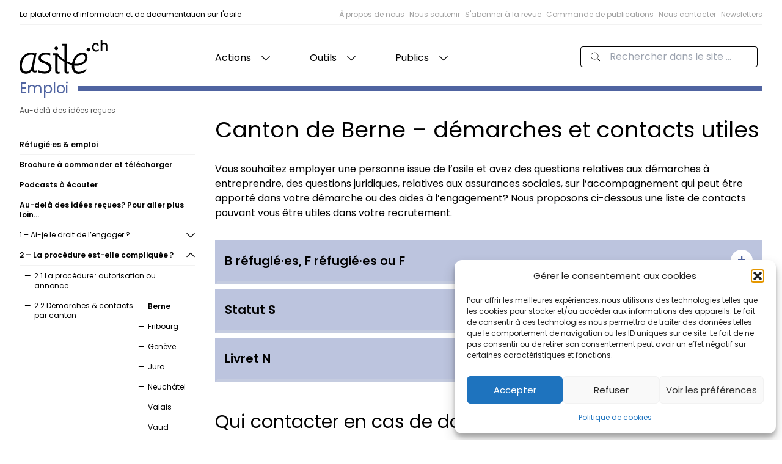

--- FILE ---
content_type: text/html; charset=UTF-8
request_url: https://asile.ch/emploi/canton-de-berne-demarches-et-contacts-utiles/
body_size: 24885
content:
<!doctype html>
<html lang="fr-FR">

<head>
  <meta charset="utf-8">
  <meta http-equiv="x-ua-compatible" content="ie=edge">
  <meta name="viewport" content="width=device-width, initial-scale=1, shrink-to-fit=no">
  <title>Canton de Berne - démarches et contacts utiles - asile.ch</title>
	<style>img:is([sizes="auto" i], [sizes^="auto," i]) { contain-intrinsic-size: 3000px 1500px }</style>
	
<!-- The SEO Framework : par Sybre Waaijer -->
<meta name="robots" content="max-snippet:-1,max-image-preview:standard,max-video-preview:-1" />
<link rel="canonical" href="https://asile.ch/emploi/canton-de-berne-demarches-et-contacts-utiles/" />
<meta name="description" content="Vous souhaitez employer une personne issue de l’asile et avez des questions relatives aux démarches à entreprendre, des questions juridiques…" />
<meta property="og:type" content="article" />
<meta property="og:locale" content="fr_FR" />
<meta property="og:site_name" content="asile.ch" />
<meta property="og:title" content="Canton de Berne - démarches et contacts utiles" />
<meta property="og:description" content="Vous souhaitez employer une personne issue de l’asile et avez des questions relatives aux démarches à entreprendre, des questions juridiques, relatives aux assurances sociales…" />
<meta property="og:url" content="https://asile.ch/emploi/canton-de-berne-demarches-et-contacts-utiles/" />
<meta property="og:image" content="https://asile.ch/wp-content/uploads/2024/07/cropped-Favicon-essai-600.png" />
<meta property="og:image:width" content="512" />
<meta property="og:image:height" content="512" />
<meta property="article:published_time" content="2022-11-10T08:44:15+00:00" />
<meta property="article:modified_time" content="2026-01-14T14:39:54+00:00" />
<meta name="twitter:card" content="summary_large_image" />
<meta name="twitter:title" content="Canton de Berne - démarches et contacts utiles" />
<meta name="twitter:description" content="Vous souhaitez employer une personne issue de l’asile et avez des questions relatives aux démarches à entreprendre, des questions juridiques, relatives aux assurances sociales…" />
<meta name="twitter:image" content="https://asile.ch/wp-content/uploads/2024/07/cropped-Favicon-essai-600.png" />
<script type="application/ld+json">{"@context":"https://schema.org","@graph":[{"@type":"WebSite","@id":"https://asile.ch/#/schema/WebSite","url":"https://asile.ch/","name":"asile.ch","description":"La plateforme d’information et de documentation sur l'asile","inLanguage":"fr-FR","potentialAction":{"@type":"SearchAction","target":{"@type":"EntryPoint","urlTemplate":"https://asile.ch/search/{search_term_string}/"},"query-input":"required name=search_term_string"},"publisher":{"@type":"Organization","@id":"https://asile.ch/#/schema/Organization","name":"asile.ch","url":"https://asile.ch/","logo":{"@type":"ImageObject","url":"https://asile.ch/wp-content/uploads/2024/07/cropped-Favicon-essai-600.png","contentUrl":"https://asile.ch/wp-content/uploads/2024/07/cropped-Favicon-essai-600.png","width":512,"height":512,"contentSize":"102264"}}},{"@type":"WebPage","@id":"https://asile.ch/emploi/canton-de-berne-demarches-et-contacts-utiles/","url":"https://asile.ch/emploi/canton-de-berne-demarches-et-contacts-utiles/","name":"Canton de Berne - démarches et contacts utiles - asile.ch","description":"Vous souhaitez employer une personne issue de l’asile et avez des questions relatives aux démarches à entreprendre, des questions juridiques…","inLanguage":"fr-FR","isPartOf":{"@id":"https://asile.ch/#/schema/WebSite"},"breadcrumb":{"@type":"BreadcrumbList","@id":"https://asile.ch/#/schema/BreadcrumbList","itemListElement":[{"@type":"ListItem","position":1,"item":"https://asile.ch/","name":"asile.ch"},{"@type":"ListItem","position":2,"name":"Canton de Berne - démarches et contacts utiles"}]},"potentialAction":{"@type":"ReadAction","target":"https://asile.ch/emploi/canton-de-berne-demarches-et-contacts-utiles/"},"datePublished":"2022-11-10T08:44:15+00:00","dateModified":"2026-01-14T14:39:54+00:00"}]}</script>
<!-- / The SEO Framework : par Sybre Waaijer | 13.23ms meta | 9.45ms boot -->

<link rel='dns-prefetch' href='//www.googletagmanager.com' />
<script>
window._wpemojiSettings = {"baseUrl":"https:\/\/s.w.org\/images\/core\/emoji\/16.0.1\/72x72\/","ext":".png","svgUrl":"https:\/\/s.w.org\/images\/core\/emoji\/16.0.1\/svg\/","svgExt":".svg","source":{"concatemoji":"https:\/\/asile.ch\/wp-includes\/js\/wp-emoji-release.min.js?ver=6.8.3"}};
/*! This file is auto-generated */
!function(s,n){var o,i,e;function c(e){try{var t={supportTests:e,timestamp:(new Date).valueOf()};sessionStorage.setItem(o,JSON.stringify(t))}catch(e){}}function p(e,t,n){e.clearRect(0,0,e.canvas.width,e.canvas.height),e.fillText(t,0,0);var t=new Uint32Array(e.getImageData(0,0,e.canvas.width,e.canvas.height).data),a=(e.clearRect(0,0,e.canvas.width,e.canvas.height),e.fillText(n,0,0),new Uint32Array(e.getImageData(0,0,e.canvas.width,e.canvas.height).data));return t.every(function(e,t){return e===a[t]})}function u(e,t){e.clearRect(0,0,e.canvas.width,e.canvas.height),e.fillText(t,0,0);for(var n=e.getImageData(16,16,1,1),a=0;a<n.data.length;a++)if(0!==n.data[a])return!1;return!0}function f(e,t,n,a){switch(t){case"flag":return n(e,"\ud83c\udff3\ufe0f\u200d\u26a7\ufe0f","\ud83c\udff3\ufe0f\u200b\u26a7\ufe0f")?!1:!n(e,"\ud83c\udde8\ud83c\uddf6","\ud83c\udde8\u200b\ud83c\uddf6")&&!n(e,"\ud83c\udff4\udb40\udc67\udb40\udc62\udb40\udc65\udb40\udc6e\udb40\udc67\udb40\udc7f","\ud83c\udff4\u200b\udb40\udc67\u200b\udb40\udc62\u200b\udb40\udc65\u200b\udb40\udc6e\u200b\udb40\udc67\u200b\udb40\udc7f");case"emoji":return!a(e,"\ud83e\udedf")}return!1}function g(e,t,n,a){var r="undefined"!=typeof WorkerGlobalScope&&self instanceof WorkerGlobalScope?new OffscreenCanvas(300,150):s.createElement("canvas"),o=r.getContext("2d",{willReadFrequently:!0}),i=(o.textBaseline="top",o.font="600 32px Arial",{});return e.forEach(function(e){i[e]=t(o,e,n,a)}),i}function t(e){var t=s.createElement("script");t.src=e,t.defer=!0,s.head.appendChild(t)}"undefined"!=typeof Promise&&(o="wpEmojiSettingsSupports",i=["flag","emoji"],n.supports={everything:!0,everythingExceptFlag:!0},e=new Promise(function(e){s.addEventListener("DOMContentLoaded",e,{once:!0})}),new Promise(function(t){var n=function(){try{var e=JSON.parse(sessionStorage.getItem(o));if("object"==typeof e&&"number"==typeof e.timestamp&&(new Date).valueOf()<e.timestamp+604800&&"object"==typeof e.supportTests)return e.supportTests}catch(e){}return null}();if(!n){if("undefined"!=typeof Worker&&"undefined"!=typeof OffscreenCanvas&&"undefined"!=typeof URL&&URL.createObjectURL&&"undefined"!=typeof Blob)try{var e="postMessage("+g.toString()+"("+[JSON.stringify(i),f.toString(),p.toString(),u.toString()].join(",")+"));",a=new Blob([e],{type:"text/javascript"}),r=new Worker(URL.createObjectURL(a),{name:"wpTestEmojiSupports"});return void(r.onmessage=function(e){c(n=e.data),r.terminate(),t(n)})}catch(e){}c(n=g(i,f,p,u))}t(n)}).then(function(e){for(var t in e)n.supports[t]=e[t],n.supports.everything=n.supports.everything&&n.supports[t],"flag"!==t&&(n.supports.everythingExceptFlag=n.supports.everythingExceptFlag&&n.supports[t]);n.supports.everythingExceptFlag=n.supports.everythingExceptFlag&&!n.supports.flag,n.DOMReady=!1,n.readyCallback=function(){n.DOMReady=!0}}).then(function(){return e}).then(function(){var e;n.supports.everything||(n.readyCallback(),(e=n.source||{}).concatemoji?t(e.concatemoji):e.wpemoji&&e.twemoji&&(t(e.twemoji),t(e.wpemoji)))}))}((window,document),window._wpemojiSettings);
</script>
<link rel='stylesheet' id='mci-footnotes-jquery-tooltips-pagelayout-none-css' href='https://asile.ch/wp-content/plugins/footnotes/css/footnotes-jqttbrpl0.min.css?ver=2.7.3' media='all' />
<style id='wp-emoji-styles-inline-css'>

	img.wp-smiley, img.emoji {
		display: inline !important;
		border: none !important;
		box-shadow: none !important;
		height: 1em !important;
		width: 1em !important;
		margin: 0 0.07em !important;
		vertical-align: -0.1em !important;
		background: none !important;
		padding: 0 !important;
	}
</style>
<link rel='stylesheet' id='wp-block-library-css' href='https://asile.ch/wp-includes/css/dist/block-library/style.min.css?ver=6.8.3' media='all' />
<style id='global-styles-inline-css'>
:root{--wp--preset--aspect-ratio--square: 1;--wp--preset--aspect-ratio--4-3: 4/3;--wp--preset--aspect-ratio--3-4: 3/4;--wp--preset--aspect-ratio--3-2: 3/2;--wp--preset--aspect-ratio--2-3: 2/3;--wp--preset--aspect-ratio--16-9: 16/9;--wp--preset--aspect-ratio--9-16: 9/16;--wp--preset--color--black: #000000;--wp--preset--color--cyan-bluish-gray: #abb8c3;--wp--preset--color--white: #ffffff;--wp--preset--color--pale-pink: #f78da7;--wp--preset--color--vivid-red: #cf2e2e;--wp--preset--color--luminous-vivid-orange: #ff6900;--wp--preset--color--luminous-vivid-amber: #fcb900;--wp--preset--color--light-green-cyan: #7bdcb5;--wp--preset--color--vivid-green-cyan: #00d084;--wp--preset--color--pale-cyan-blue: #8ed1fc;--wp--preset--color--vivid-cyan-blue: #0693e3;--wp--preset--color--vivid-purple: #9b51e0;--wp--preset--color--prejuges: #0ED1DC;--wp--preset--color--comptoir: #F5F131;--wp--preset--color--documentation: #1383E7;--wp--preset--color--statistiques: #FF5C5C;--wp--preset--color--sensibilisation-dans-les-ecoles: #94E706;--wp--preset--color--revue: #FF56C3;--wp--preset--color--blanc: #ffffff;--wp--preset--color--noir: #000;--wp--preset--color--glossaire: #00A3C3;--wp--preset--color--temoignages: #5500c3;--wp--preset--color--procedure-statuts-et-permis: #EC6805;--wp--preset--color--ressources-documentaires: #798E0C;--wp--preset--color--emploi: #5064A1;--wp--preset--gradient--vivid-cyan-blue-to-vivid-purple: linear-gradient(135deg,rgba(6,147,227,1) 0%,rgb(155,81,224) 100%);--wp--preset--gradient--light-green-cyan-to-vivid-green-cyan: linear-gradient(135deg,rgb(122,220,180) 0%,rgb(0,208,130) 100%);--wp--preset--gradient--luminous-vivid-amber-to-luminous-vivid-orange: linear-gradient(135deg,rgba(252,185,0,1) 0%,rgba(255,105,0,1) 100%);--wp--preset--gradient--luminous-vivid-orange-to-vivid-red: linear-gradient(135deg,rgba(255,105,0,1) 0%,rgb(207,46,46) 100%);--wp--preset--gradient--very-light-gray-to-cyan-bluish-gray: linear-gradient(135deg,rgb(238,238,238) 0%,rgb(169,184,195) 100%);--wp--preset--gradient--cool-to-warm-spectrum: linear-gradient(135deg,rgb(74,234,220) 0%,rgb(151,120,209) 20%,rgb(207,42,186) 40%,rgb(238,44,130) 60%,rgb(251,105,98) 80%,rgb(254,248,76) 100%);--wp--preset--gradient--blush-light-purple: linear-gradient(135deg,rgb(255,206,236) 0%,rgb(152,150,240) 100%);--wp--preset--gradient--blush-bordeaux: linear-gradient(135deg,rgb(254,205,165) 0%,rgb(254,45,45) 50%,rgb(107,0,62) 100%);--wp--preset--gradient--luminous-dusk: linear-gradient(135deg,rgb(255,203,112) 0%,rgb(199,81,192) 50%,rgb(65,88,208) 100%);--wp--preset--gradient--pale-ocean: linear-gradient(135deg,rgb(255,245,203) 0%,rgb(182,227,212) 50%,rgb(51,167,181) 100%);--wp--preset--gradient--electric-grass: linear-gradient(135deg,rgb(202,248,128) 0%,rgb(113,206,126) 100%);--wp--preset--gradient--midnight: linear-gradient(135deg,rgb(2,3,129) 0%,rgb(40,116,252) 100%);--wp--preset--font-size--small: 13px;--wp--preset--font-size--medium: 20px;--wp--preset--font-size--large: 36px;--wp--preset--font-size--x-large: 42px;--wp--preset--spacing--20: 0.44rem;--wp--preset--spacing--30: 0.67rem;--wp--preset--spacing--40: 1rem;--wp--preset--spacing--50: 1.5rem;--wp--preset--spacing--60: 2.25rem;--wp--preset--spacing--70: 3.38rem;--wp--preset--spacing--80: 5.06rem;--wp--preset--shadow--natural: 6px 6px 9px rgba(0, 0, 0, 0.2);--wp--preset--shadow--deep: 12px 12px 50px rgba(0, 0, 0, 0.4);--wp--preset--shadow--sharp: 6px 6px 0px rgba(0, 0, 0, 0.2);--wp--preset--shadow--outlined: 6px 6px 0px -3px rgba(255, 255, 255, 1), 6px 6px rgba(0, 0, 0, 1);--wp--preset--shadow--crisp: 6px 6px 0px rgba(0, 0, 0, 1);}:where(body) { margin: 0; }.wp-site-blocks > .alignleft { float: left; margin-right: 2em; }.wp-site-blocks > .alignright { float: right; margin-left: 2em; }.wp-site-blocks > .aligncenter { justify-content: center; margin-left: auto; margin-right: auto; }:where(.is-layout-flex){gap: 0.5em;}:where(.is-layout-grid){gap: 0.5em;}.is-layout-flow > .alignleft{float: left;margin-inline-start: 0;margin-inline-end: 2em;}.is-layout-flow > .alignright{float: right;margin-inline-start: 2em;margin-inline-end: 0;}.is-layout-flow > .aligncenter{margin-left: auto !important;margin-right: auto !important;}.is-layout-constrained > .alignleft{float: left;margin-inline-start: 0;margin-inline-end: 2em;}.is-layout-constrained > .alignright{float: right;margin-inline-start: 2em;margin-inline-end: 0;}.is-layout-constrained > .aligncenter{margin-left: auto !important;margin-right: auto !important;}.is-layout-constrained > :where(:not(.alignleft):not(.alignright):not(.alignfull)){margin-left: auto !important;margin-right: auto !important;}body .is-layout-flex{display: flex;}.is-layout-flex{flex-wrap: wrap;align-items: center;}.is-layout-flex > :is(*, div){margin: 0;}body .is-layout-grid{display: grid;}.is-layout-grid > :is(*, div){margin: 0;}body{padding-top: 0px;padding-right: 0px;padding-bottom: 0px;padding-left: 0px;}a:where(:not(.wp-element-button)){text-decoration: underline;}:root :where(.wp-element-button, .wp-block-button__link){background-color: #32373c;border-width: 0;color: #fff;font-family: inherit;font-size: inherit;line-height: inherit;padding: calc(0.667em + 2px) calc(1.333em + 2px);text-decoration: none;}.has-black-color{color: var(--wp--preset--color--black) !important;}.has-cyan-bluish-gray-color{color: var(--wp--preset--color--cyan-bluish-gray) !important;}.has-white-color{color: var(--wp--preset--color--white) !important;}.has-pale-pink-color{color: var(--wp--preset--color--pale-pink) !important;}.has-vivid-red-color{color: var(--wp--preset--color--vivid-red) !important;}.has-luminous-vivid-orange-color{color: var(--wp--preset--color--luminous-vivid-orange) !important;}.has-luminous-vivid-amber-color{color: var(--wp--preset--color--luminous-vivid-amber) !important;}.has-light-green-cyan-color{color: var(--wp--preset--color--light-green-cyan) !important;}.has-vivid-green-cyan-color{color: var(--wp--preset--color--vivid-green-cyan) !important;}.has-pale-cyan-blue-color{color: var(--wp--preset--color--pale-cyan-blue) !important;}.has-vivid-cyan-blue-color{color: var(--wp--preset--color--vivid-cyan-blue) !important;}.has-vivid-purple-color{color: var(--wp--preset--color--vivid-purple) !important;}.has-prejuges-color{color: var(--wp--preset--color--prejuges) !important;}.has-comptoir-color{color: var(--wp--preset--color--comptoir) !important;}.has-documentation-color{color: var(--wp--preset--color--documentation) !important;}.has-statistiques-color{color: var(--wp--preset--color--statistiques) !important;}.has-sensibilisation-dans-les-ecoles-color{color: var(--wp--preset--color--sensibilisation-dans-les-ecoles) !important;}.has-revue-color{color: var(--wp--preset--color--revue) !important;}.has-blanc-color{color: var(--wp--preset--color--blanc) !important;}.has-noir-color{color: var(--wp--preset--color--noir) !important;}.has-glossaire-color{color: var(--wp--preset--color--glossaire) !important;}.has-temoignages-color{color: var(--wp--preset--color--temoignages) !important;}.has-procedure-statuts-et-permis-color{color: var(--wp--preset--color--procedure-statuts-et-permis) !important;}.has-ressources-documentaires-color{color: var(--wp--preset--color--ressources-documentaires) !important;}.has-emploi-color{color: var(--wp--preset--color--emploi) !important;}.has-black-background-color{background-color: var(--wp--preset--color--black) !important;}.has-cyan-bluish-gray-background-color{background-color: var(--wp--preset--color--cyan-bluish-gray) !important;}.has-white-background-color{background-color: var(--wp--preset--color--white) !important;}.has-pale-pink-background-color{background-color: var(--wp--preset--color--pale-pink) !important;}.has-vivid-red-background-color{background-color: var(--wp--preset--color--vivid-red) !important;}.has-luminous-vivid-orange-background-color{background-color: var(--wp--preset--color--luminous-vivid-orange) !important;}.has-luminous-vivid-amber-background-color{background-color: var(--wp--preset--color--luminous-vivid-amber) !important;}.has-light-green-cyan-background-color{background-color: var(--wp--preset--color--light-green-cyan) !important;}.has-vivid-green-cyan-background-color{background-color: var(--wp--preset--color--vivid-green-cyan) !important;}.has-pale-cyan-blue-background-color{background-color: var(--wp--preset--color--pale-cyan-blue) !important;}.has-vivid-cyan-blue-background-color{background-color: var(--wp--preset--color--vivid-cyan-blue) !important;}.has-vivid-purple-background-color{background-color: var(--wp--preset--color--vivid-purple) !important;}.has-prejuges-background-color{background-color: var(--wp--preset--color--prejuges) !important;}.has-comptoir-background-color{background-color: var(--wp--preset--color--comptoir) !important;}.has-documentation-background-color{background-color: var(--wp--preset--color--documentation) !important;}.has-statistiques-background-color{background-color: var(--wp--preset--color--statistiques) !important;}.has-sensibilisation-dans-les-ecoles-background-color{background-color: var(--wp--preset--color--sensibilisation-dans-les-ecoles) !important;}.has-revue-background-color{background-color: var(--wp--preset--color--revue) !important;}.has-blanc-background-color{background-color: var(--wp--preset--color--blanc) !important;}.has-noir-background-color{background-color: var(--wp--preset--color--noir) !important;}.has-glossaire-background-color{background-color: var(--wp--preset--color--glossaire) !important;}.has-temoignages-background-color{background-color: var(--wp--preset--color--temoignages) !important;}.has-procedure-statuts-et-permis-background-color{background-color: var(--wp--preset--color--procedure-statuts-et-permis) !important;}.has-ressources-documentaires-background-color{background-color: var(--wp--preset--color--ressources-documentaires) !important;}.has-emploi-background-color{background-color: var(--wp--preset--color--emploi) !important;}.has-black-border-color{border-color: var(--wp--preset--color--black) !important;}.has-cyan-bluish-gray-border-color{border-color: var(--wp--preset--color--cyan-bluish-gray) !important;}.has-white-border-color{border-color: var(--wp--preset--color--white) !important;}.has-pale-pink-border-color{border-color: var(--wp--preset--color--pale-pink) !important;}.has-vivid-red-border-color{border-color: var(--wp--preset--color--vivid-red) !important;}.has-luminous-vivid-orange-border-color{border-color: var(--wp--preset--color--luminous-vivid-orange) !important;}.has-luminous-vivid-amber-border-color{border-color: var(--wp--preset--color--luminous-vivid-amber) !important;}.has-light-green-cyan-border-color{border-color: var(--wp--preset--color--light-green-cyan) !important;}.has-vivid-green-cyan-border-color{border-color: var(--wp--preset--color--vivid-green-cyan) !important;}.has-pale-cyan-blue-border-color{border-color: var(--wp--preset--color--pale-cyan-blue) !important;}.has-vivid-cyan-blue-border-color{border-color: var(--wp--preset--color--vivid-cyan-blue) !important;}.has-vivid-purple-border-color{border-color: var(--wp--preset--color--vivid-purple) !important;}.has-prejuges-border-color{border-color: var(--wp--preset--color--prejuges) !important;}.has-comptoir-border-color{border-color: var(--wp--preset--color--comptoir) !important;}.has-documentation-border-color{border-color: var(--wp--preset--color--documentation) !important;}.has-statistiques-border-color{border-color: var(--wp--preset--color--statistiques) !important;}.has-sensibilisation-dans-les-ecoles-border-color{border-color: var(--wp--preset--color--sensibilisation-dans-les-ecoles) !important;}.has-revue-border-color{border-color: var(--wp--preset--color--revue) !important;}.has-blanc-border-color{border-color: var(--wp--preset--color--blanc) !important;}.has-noir-border-color{border-color: var(--wp--preset--color--noir) !important;}.has-glossaire-border-color{border-color: var(--wp--preset--color--glossaire) !important;}.has-temoignages-border-color{border-color: var(--wp--preset--color--temoignages) !important;}.has-procedure-statuts-et-permis-border-color{border-color: var(--wp--preset--color--procedure-statuts-et-permis) !important;}.has-ressources-documentaires-border-color{border-color: var(--wp--preset--color--ressources-documentaires) !important;}.has-emploi-border-color{border-color: var(--wp--preset--color--emploi) !important;}.has-vivid-cyan-blue-to-vivid-purple-gradient-background{background: var(--wp--preset--gradient--vivid-cyan-blue-to-vivid-purple) !important;}.has-light-green-cyan-to-vivid-green-cyan-gradient-background{background: var(--wp--preset--gradient--light-green-cyan-to-vivid-green-cyan) !important;}.has-luminous-vivid-amber-to-luminous-vivid-orange-gradient-background{background: var(--wp--preset--gradient--luminous-vivid-amber-to-luminous-vivid-orange) !important;}.has-luminous-vivid-orange-to-vivid-red-gradient-background{background: var(--wp--preset--gradient--luminous-vivid-orange-to-vivid-red) !important;}.has-very-light-gray-to-cyan-bluish-gray-gradient-background{background: var(--wp--preset--gradient--very-light-gray-to-cyan-bluish-gray) !important;}.has-cool-to-warm-spectrum-gradient-background{background: var(--wp--preset--gradient--cool-to-warm-spectrum) !important;}.has-blush-light-purple-gradient-background{background: var(--wp--preset--gradient--blush-light-purple) !important;}.has-blush-bordeaux-gradient-background{background: var(--wp--preset--gradient--blush-bordeaux) !important;}.has-luminous-dusk-gradient-background{background: var(--wp--preset--gradient--luminous-dusk) !important;}.has-pale-ocean-gradient-background{background: var(--wp--preset--gradient--pale-ocean) !important;}.has-electric-grass-gradient-background{background: var(--wp--preset--gradient--electric-grass) !important;}.has-midnight-gradient-background{background: var(--wp--preset--gradient--midnight) !important;}.has-small-font-size{font-size: var(--wp--preset--font-size--small) !important;}.has-medium-font-size{font-size: var(--wp--preset--font-size--medium) !important;}.has-large-font-size{font-size: var(--wp--preset--font-size--large) !important;}.has-x-large-font-size{font-size: var(--wp--preset--font-size--x-large) !important;}
:where(.wp-block-post-template.is-layout-flex){gap: 1.25em;}:where(.wp-block-post-template.is-layout-grid){gap: 1.25em;}
:where(.wp-block-columns.is-layout-flex){gap: 2em;}:where(.wp-block-columns.is-layout-grid){gap: 2em;}
:root :where(.wp-block-pullquote){font-size: 1.5em;line-height: 1.6;}
</style>
<link rel='stylesheet' id='cmplz-general-css' href='https://asile.ch/wp-content/plugins/complianz-gdpr/assets/css/cookieblocker.min.css?ver=1766004095' media='all' />
<link rel='stylesheet' id='search-filter-plugin-styles-css' href='https://asile.ch/wp-content/plugins/search-filter-pro/public/assets/css/search-filter.min.css?ver=2.5.21' media='all' />
<link rel='stylesheet' id='qtip2-css' href='https://asile.ch/wp-content/plugins/text-hover/assets/jquery.qtip.min.css?ver=3.0.3' media='all' />
<link rel='stylesheet' id='text-hover-css' href='https://asile.ch/wp-content/plugins/text-hover/assets/text-hover.css?ver=4.2' media='all' />
<link rel='stylesheet' id='sage/app.css-css' href='https://asile.ch/wp-content/themes/asi/public/styles/app.css?id=3b40a576f2f242666d25' media='all' />
<script src="https://asile.ch/wp-includes/js/jquery/jquery.min.js?ver=3.7.1" id="jquery-core-js"></script>
<script src="https://asile.ch/wp-includes/js/jquery/jquery-migrate.min.js?ver=3.4.1" id="jquery-migrate-js"></script>
<script src="https://asile.ch/wp-content/plugins/footnotes/js/jquery.tools.min.js?ver=1.2.7.redacted.2" id="mci-footnotes-jquery-tools-js"></script>

<!-- Extrait de code de la balise Google (gtag.js) ajouté par Site Kit -->
<!-- Extrait Google Analytics ajouté par Site Kit -->
<script src="https://www.googletagmanager.com/gtag/js?id=GT-W6VSZQN" id="google_gtagjs-js" async></script>
<script id="google_gtagjs-js-after">
window.dataLayer = window.dataLayer || [];function gtag(){dataLayer.push(arguments);}
gtag("set","linker",{"domains":["asile.ch"]});
gtag("js", new Date());
gtag("set", "developer_id.dZTNiMT", true);
gtag("config", "GT-W6VSZQN");
</script>
<link rel="https://api.w.org/" href="https://asile.ch/wp-json/" /><link rel="alternate" title="JSON" type="application/json" href="https://asile.ch/wp-json/wp/v2/emploi/87986" /><link rel="EditURI" type="application/rsd+xml" title="RSD" href="https://asile.ch/xmlrpc.php?rsd" />
<link rel="alternate" title="oEmbed (JSON)" type="application/json+oembed" href="https://asile.ch/wp-json/oembed/1.0/embed?url=https%3A%2F%2Fasile.ch%2Femploi%2Fcanton-de-berne-demarches-et-contacts-utiles%2F" />
<link rel="alternate" title="oEmbed (XML)" type="text/xml+oembed" href="https://asile.ch/wp-json/oembed/1.0/embed?url=https%3A%2F%2Fasile.ch%2Femploi%2Fcanton-de-berne-demarches-et-contacts-utiles%2F&#038;format=xml" />
<meta name="generator" content="Site Kit by Google 1.170.0" /><script>document.documentElement.className += " js";</script>
			<style>.cmplz-hidden {
					display: none !important;
				}</style><link rel="icon" href="https://asile.ch/wp-content/uploads/2024/07/cropped-Favicon-essai-600-150x150.png" sizes="32x32" />
<link rel="icon" href="https://asile.ch/wp-content/uploads/2024/07/cropped-Favicon-essai-600-300x300.png" sizes="192x192" />
<link rel="apple-touch-icon" href="https://asile.ch/wp-content/uploads/2024/07/cropped-Favicon-essai-600-300x300.png" />
<meta name="msapplication-TileImage" content="https://asile.ch/wp-content/uploads/2024/07/cropped-Favicon-essai-600-300x300.png" />

<style type="text/css" media="all">
.footnotes_reference_container {margin-top: 24px !important; margin-bottom: 0px !important;}
.footnote_container_prepare > h5 {border-bottom: 1px solid #aaaaaa !important;}
.footnote_tooltip { font-size: 13.0px !important; color: #000000 !important; background-color: #ffffff !important; border-width: 1px !important; border-style: solid !important; border-color: #cccc99 !important; -webkit-box-shadow: 2px 2px 11px #666666; -moz-box-shadow: 2px 2px 11px #666666; box-shadow: 2px 2px 11px #666666; max-width: 450px !important;}


</style>
</head>

<body data-cmplz=1 class="wp-singular emploi-template-default single single-emploi postid-87986 wp-embed-responsive wp-theme-asi emploi-canton-de-berne-demarches-et-contacts-utiles canton-de-berne-demarches-et-contacts-utiles">
      <div class="c-site-layout  color--emploi ">

    <a class="sr-only focus:not-sr-only" href="#main">
        Aller au contenu
    </a>
    <header class="c-site-header flex flex-col">
    <div class="c-header-top">
        <div class="c-header-top-desc">
            La plateforme d’information et de documentation sur l'asile
        </div>
        <ul class="hidden c-header-top-nav md:flex">
                    <li class="c-header-top-menu-item ml-2  ">
                <a href="https://asile.ch/association/">
                    À propos de nous
                </a>
            </li>
                    <li class="c-header-top-menu-item ml-2  ">
                <a href="https://asile.ch/association/comment-nous-soutenir/">
                    Nous soutenir
                </a>
            </li>
                    <li class="c-header-top-menu-item ml-2  ">
                <a href="https://asile.ch/revue/abonnement/">
                    S&#039;abonner à la revue
                </a>
            </li>
                    <li class="c-header-top-menu-item ml-2  ">
                <a href="https://asile.ch/notre-regard/commandes-de-publications/">
                    Commande de publications
                </a>
            </li>
                    <li class="c-header-top-menu-item ml-2  ">
                <a href="https://asile.ch/association/contacts/">
                    Nous contacter
                </a>
            </li>
                    <li class="c-header-top-menu-item ml-2  ">
                <a href="https://asile.ch/newsletter/">
                    Newsletters
                </a>
            </li>
            </ul>
    </div>
    <div class="c-header-nav">
        <a class="c-header-nav-logo" href="https://asile.ch/">
            <svg class="h-full w-36" width="708" height="273" viewBox="0 0 708 273" fill="none"
                xmlns="http://www.w3.org/2000/svg">
                <path
                    d="M150.287 260.649C197.335 280.225 257.327 275.054 257.327 225.478C257.327 164.513 171.499 182.756 171.499 143.549C171.499 116.08 220.701 114.804 246.907 125.541V108.939C205.934 95.2281 152.814 103.449 152.814 146.392C152.814 200.071 238.958 180.713 238.958 227.13C238.958 262.219 185.651 260.782 152.497 243.732L150.287 260.649Z"
                    fill="currentColor" />
                <path
                    d="M553.158 93.7441C561.598 93.7441 567.538 87.1801 567.538 79.0521C567.538 70.9241 561.598 64.3587 553.158 64.3587C544.718 64.3587 538.777 70.9241 538.777 79.0521C538.777 87.1801 544.718 93.7441 553.158 93.7441Z"
                    fill="currentColor" />
                <path
                    d="M440.547 191.935C444.969 155.623 473.386 119.312 503.698 119.312C520.75 119.312 528.011 130.993 528.011 144.887C528.011 183.094 474.018 197.303 440.547 191.935ZM471.807 272.768C489.173 272.768 516.645 266.452 536.221 249.403L536.854 232.172C520.118 246.066 495.489 257.297 477.806 257.297C458.23 257.297 437.074 244.035 439.915 206.143C485.701 214.039 546.643 190.356 546.643 142.36C546.643 117.732 530.538 103.207 505.593 103.207C457.282 103.207 420.971 157.203 420.971 210.564C420.971 244.035 435.179 272.768 471.807 272.768Z"
                    fill="currentColor" />
                <path
                    d="M429.471 190.763C379.811 177.828 332.631 148.559 305.51 108.379L296.111 120.067C329.563 166.731 374.934 192.76 427.843 204.235L429.471 190.763Z"
                    fill="currentColor" />
                <path
                    d="M638.633 46.0774L626.526 48.6588C625.138 39.3294 620.175 35.9561 613.626 35.9561C601.718 35.9561 596.359 47.0694 596.359 60.9628C596.359 77.6334 604.457 84.5214 617.357 84.5214C625.495 84.5214 631.327 81.4054 636.29 77.6334V88.9468C629.542 93.1134 623.651 95.1534 615.513 95.1534C597.055 95.1534 583.657 84.1828 583.657 61.3588C583.657 52.2308 585.642 25.8334 613.427 25.8334C628.345 25.8334 635.855 32.9788 638.633 46.0774Z"
                    fill="currentColor" />
                <path
                    d="M653.221 91.3294H665.837V53.5107C665.837 47.8774 665.837 34.8014 680.523 34.8014C694.805 34.8014 694.805 47.2747 694.805 51.0961V91.3294H707.422V51.0961C707.422 37.6187 703.455 24.5427 684.747 24.5427C677.706 24.5427 670.666 26.3521 665.837 30.9801V5.6272e-05H653.221V91.3294Z"
                    fill="currentColor" />
                <path
                    d="M55.6615 255.295C32.5296 255.295 18.7948 241.194 18.7948 208.997C18.7948 172.435 41.0083 119.593 92.638 119.593C98.578 119.593 106.649 120.128 115.715 123.255L104.89 182.023C95.8233 232.039 82.4448 254.444 55.6615 255.295ZM51.7369 271.957C75.9765 271.957 92.662 258.101 100.239 244.84C101.505 255.889 109.611 262.485 120.663 262.485C125.399 262.485 132.675 262.075 139.306 258.601L141.505 242.908C137.083 246.066 131.085 247.644 126.347 247.644C116.559 247.644 111.506 240.699 115.297 219.857L137.083 104.923L123.505 109.659C113.086 106.185 102.731 103.343 90.7313 103.343C43.9989 103.343 0 146.453 0 209.289C0 250.652 18.6 271.957 51.7369 271.957Z"
                    fill="currentColor" />
                <path
                    d="M295.77 84.0174C304.21 84.0174 310.151 77.4534 310.151 69.3254C310.151 61.1974 304.21 54.6321 295.77 54.6321C287.33 54.6321 281.39 61.1974 281.39 69.3254C281.39 77.4534 287.33 84.0174 295.77 84.0174Z"
                    fill="currentColor" />
                <path
                    d="M322.451 269.947C319.687 271.289 313.471 272.296 308.983 272.296C293.789 272.296 286.382 264.24 286.382 248.129V123.315H266.193V108.379H305.529V240.744C305.529 254.171 307.257 258.199 315.199 258.199C318.653 258.199 321.415 257.527 323.487 256.52L322.451 269.947Z"
                    fill="currentColor" />
                <path
                    d="M360.905 47.6788H340.81V32.7255H380.054V239.77C380.054 253.196 381.782 257.224 389.725 257.224C393.178 257.224 395.941 256.552 398.013 255.545L396.977 268.972C394.213 270.315 387.997 271.321 383.509 271.321C368.313 271.321 360.905 263.266 360.905 247.155V47.6788Z"
                    fill="currentColor" />
            </svg>
        </a>
        <nav class="c-header-nav-menu hidden lg:flex lg:pl-12 xl:pl-36 xl:pr-36">
                            <div class="menu-main-container"><ul id="menu-main" class="c-menu-desktop"><li id="menu-item-78702" class="menu-item menu-item-type-custom menu-item-object-custom menu-item-has-children menu-item-78702"><a href="#">Actions</a>
<ul class="sub-menu">
	<li id="menu-item-72046" class="menu-item menu-item-type-post_type menu-item-object-page menu-item-72046"><a href="https://asile.ch/notre-regard/">Notre regard</a></li>
	<li id="menu-item-70819" class="menu-item menu-item-type-post_type menu-item-object-page menu-item-70819"><a href="https://asile.ch/documentation/">Documentation</a></li>
	<li id="menu-item-26250" class="projet-comptoir menu-item menu-item-type-post_type menu-item-object-page menu-item-26250"><a href="https://asile.ch/comptoir-des-medias/">Comptoir <br>des médias</a></li>
	<li id="menu-item-70797" class="menu-item menu-item-type-post_type menu-item-object-page menu-item-70797"><a href="https://asile.ch/prejuge/">Préjugés sur l’asile</a></li>
	<li id="menu-item-71999" class="menu-item menu-item-type-post_type menu-item-object-page menu-item-71999"><a href="https://asile.ch/statistiques/">Statistiques de l’asile</a></li>
	<li id="menu-item-54905" class="projet-ecole menu-item menu-item-type-post_type menu-item-object-ecole menu-item-54905"><a href="https://asile.ch/ecole/">Sensibilisation</a></li>
	<li id="menu-item-87832" class="menu-item menu-item-type-post_type menu-item-object-page menu-item-87832"><a href="https://asile.ch/emploi/">Réfugié·es &amp; emploi</a></li>
</ul>
</li>
<li id="menu-item-78704" class="menu-item menu-item-type-custom menu-item-object-custom menu-item-has-children menu-item-78704"><a href="#">Outils</a>
<ul class="sub-menu">
	<li id="menu-item-26252" class="projet-revue menu-item menu-item-type-post_type menu-item-object-page menu-item-26252"><a href="https://asile.ch/revue/">Revue <br>asile.ch</a></li>
	<li id="menu-item-87833" class="menu-item menu-item-type-post_type menu-item-object-page menu-item-87833"><a href="https://asile.ch/notre-regard/publications-vivre-ensemble/">Nos publications</a></li>
	<li id="menu-item-77766" class="menu-item menu-item-type-post_type menu-item-object-page menu-item-77766"><a href="https://asile.ch/procedure-dasile-permis-et-droits/">Procédure d’asile, permis et droits</a></li>
	<li id="menu-item-39633" class="projet-memots menu-item menu-item-type-post_type menu-item-object-page menu-item-39633"><a href="https://asile.ch/memots/">Glossaire<br> de l&rsquo;asile</a></li>
	<li id="menu-item-76997" class="menu-item menu-item-type-post_type menu-item-object-page menu-item-76997"><a href="https://asile.ch/temoignages/">Témoignages</a></li>
	<li id="menu-item-70894" class="menu-item menu-item-type-post_type menu-item-object-page menu-item-70894"><a href="https://asile.ch/ressources-documentaires/">Ressources documentaires</a></li>
	<li id="menu-item-70897" class="menu-item menu-item-type-post_type menu-item-object-page menu-item-70897"><a href="https://asile.ch/contacts-utiles/">Contacts utiles</a></li>
	<li id="menu-item-81864" class="menu-item menu-item-type-custom menu-item-object-custom menu-item-81864"><a href="/agenda">Agenda</a></li>
</ul>
</li>
<li id="menu-item-78703" class="menu-item menu-item-type-custom menu-item-object-custom menu-item-has-children menu-item-78703"><a href="#">Publics</a>
<ul class="sub-menu">
	<li id="menu-item-71425" class="menu-item menu-item-type-post_type menu-item-object-page menu-item-71425"><a href="https://asile.ch/journalistes/">Pour les journalistes</a></li>
	<li id="menu-item-72019" class="menu-item menu-item-type-post_type menu-item-object-page menu-item-72019"><a href="https://asile.ch/pour-les-enseignantes/">Pour les enseignant·es</a></li>
</ul>
</li>
</ul></div>
                    </nav>
        <div class="c-header-nav-search hidden flex-1 px-2 md:block"><form role="search" method="get" class="relative search-form c-search-form" action="https://asile.ch/recherche/">
  <label class="flex items-center w-full p-1 px-4 text-base font-normal bg-white border border-black rounded">
    <button type="submit" class="flex items-center cursor-pointer c-search-form-submit">
      <span class="hidden screen-reader-text">Rechercher</span>
      <img src="https://asile.ch/wp-content/themes/asi/public/images/search.svg?id=1d9904b8709b3203f742" class="w-4 h-4">
    </button>
    <span class="hidden screen-reader-text">Recherche:</span>
    <input type="search" name="_sf_s" class="w-full px-2 ml-2 bg-transparent"
      placeholder="Rechercher dans le site &hellip;" value="">
  </label>

</form>

        </div>
        <div class="c-header-nav-search js-mobileNavHeader flex flex-1 flex-col p-2 md:hidden">
            <a class="c-header-nav-logo py-4" href="https://asile.ch/">
                <img src="https://asile.ch/wp-content/themes/asi/public/images/logo_grand_bleu.png?id=23dc97345836b81a1159" alt="https://asile.ch" class="h-auto w-48">
            </a>
            <form role="search" method="get" class="relative search-form c-search-form" action="https://asile.ch/recherche/">
  <label class="flex items-center w-full p-1 px-4 text-base font-normal bg-white border border-black rounded">
    <button type="submit" class="flex items-center cursor-pointer c-search-form-submit">
      <span class="hidden screen-reader-text">Rechercher</span>
      <img src="https://asile.ch/wp-content/themes/asi/public/images/search.svg?id=1d9904b8709b3203f742" class="w-4 h-4">
    </button>
    <span class="hidden screen-reader-text">Recherche:</span>
    <input type="search" name="_sf_s" class="w-full px-2 ml-2 bg-transparent"
      placeholder="Rechercher dans le site &hellip;" value="">
  </label>

</form>

        </div>
        <div class="c-header-mobile ml-24 lg:hidden">
            <nav id="js-mobile-menu-trigger" class="text-left">
                <a class="mburger mburger--spin" href="#main-nav">
                    <span class="txt">MENU</span>
                    <b></b>
                    <b></b>
                    <b></b>
                </a>
            </nav>
            <nav id="mobile-nav" class="js-mobile-menu">
                <div class="menu-mobile-container"><ul id="menu-mobile" class="menu"><li id="menu-item-2621" class="menu-item menu-item-type-post_type menu-item-object-page menu-item-home menu-item-2621"><a href="https://asile.ch/">Accueil</a></li>
<li id="menu-item-79163" class="menu-item menu-item-type-custom menu-item-object-custom menu-item-has-children menu-item-79163"><a>Actions</a>
<ul class="sub-menu">
	<li id="menu-item-79182" class="menu-item menu-item-type-post_type menu-item-object-page menu-item-79182"><a href="https://asile.ch/notre-regard/">Notre regard</a></li>
	<li id="menu-item-79191" class="menu-item menu-item-type-post_type menu-item-object-page menu-item-79191"><a href="https://asile.ch/documentation/">Documentation</a></li>
	<li id="menu-item-15529" class="menu-item menu-item-type-post_type menu-item-object-page menu-item-has-children menu-item-15529"><a href="https://asile.ch/comptoir-des-medias/">Comptoir des médias</a>
	<ul class="sub-menu">
		<li id="menu-item-79185" class="menu-item menu-item-type-post_type menu-item-object-page menu-item-79185"><a href="https://asile.ch/comptoir-des-medias/choix-du-comptoir/">Choix du Comptoir</a></li>
		<li id="menu-item-79186" class="menu-item menu-item-type-post_type menu-item-object-page menu-item-79186"><a href="https://asile.ch/comptoir-des-medias/decryptages-medias/">Décryptages médias</a></li>
		<li id="menu-item-79187" class="menu-item menu-item-type-post_type menu-item-object-page menu-item-79187"><a href="https://asile.ch/comptoir-des-medias/ethique-migration-medias-documentation/">Ethique et déontologique journalistique</a></li>
		<li id="menu-item-79188" class="menu-item menu-item-type-post_type menu-item-object-page menu-item-79188"><a href="https://asile.ch/comptoir-des-medias/impact-et-interventions/">Impact et interventions</a></li>
	</ul>
</li>
	<li id="menu-item-79198" class="menu-item menu-item-type-post_type menu-item-object-page menu-item-has-children menu-item-79198"><a href="https://asile.ch/prejuge/">Préjugé sur l’asile</a>
	<ul class="sub-menu">
		<li id="menu-item-79259" class="menu-item menu-item-type-post_type menu-item-object-prejuge menu-item-79259"><a href="https://asile.ch/prejuge/invasion/">Invasion ? Les chiffres de l’asile en Suisse</a></li>
		<li id="menu-item-79260" class="menu-item menu-item-type-post_type menu-item-object-prejuge menu-item-79260"><a href="https://asile.ch/prejuge/libre-choix/">Libre choix? Motifs de fuite et statuts</a></li>
		<li id="menu-item-79264" class="menu-item menu-item-type-post_type menu-item-object-prejuge menu-item-79264"><a href="https://asile.ch/prejuge/tromperie/">Tromperie? Le besoin de protection</a></li>
		<li id="menu-item-79265" class="menu-item menu-item-type-post_type menu-item-object-prejuge menu-item-79265"><a href="https://asile.ch/prejuge/afflux/">Afflux? Déplacés et réfugiés dans le monde</a></li>
		<li id="menu-item-79261" class="menu-item menu-item-type-post_type menu-item-object-prejuge menu-item-79261"><a href="https://asile.ch/prejuge/mensonge/">Mensonge ? Vraisemblance et preuves</a></li>
		<li id="menu-item-79263" class="menu-item menu-item-type-post_type menu-item-object-prejuge menu-item-79263"><a href="https://asile.ch/prejuge/profit/">Profit ? Conditions de vie et aide sociale</a></li>
		<li id="menu-item-79262" class="menu-item menu-item-type-post_type menu-item-object-prejuge menu-item-79262"><a href="https://asile.ch/prejuge/oisivete/">Oisiveté? Accès au marché de l’emploi</a></li>
		<li id="menu-item-79266" class="menu-item menu-item-type-post_type menu-item-object-prejuge menu-item-79266"><a href="https://asile.ch/prejuge/criminalite/">Criminalité? Les statistiques décryptées</a></li>
		<li id="menu-item-79267" class="menu-item menu-item-type-post_type menu-item-object-prejuge menu-item-79267"><a href="https://asile.ch/prejuge/detention/">Détention? La criminalisation des exilé·es</a></li>
	</ul>
</li>
	<li id="menu-item-79199" class="menu-item menu-item-type-post_type menu-item-object-page menu-item-has-children menu-item-79199"><a href="https://asile.ch/statistiques/">Statistiques de l’asile</a>
	<ul class="sub-menu">
		<li id="menu-item-79202" class="menu-item menu-item-type-post_type menu-item-object-statistique menu-item-79202"><a href="https://asile.ch/statistique/les-donnees-statistiques/">Les données statistiques</a></li>
		<li id="menu-item-79201" class="menu-item menu-item-type-post_type menu-item-object-statistique menu-item-has-children menu-item-79201"><a href="https://asile.ch/statistique/demandes-dasile/">Demandes d’asile</a>
		<ul class="sub-menu">
			<li id="menu-item-79283" class="menu-item menu-item-type-post_type menu-item-object-statistique menu-item-79283"><a href="https://asile.ch/statistique/les-donnees-statistiques/evolution-demandes-dasile/">Évolution des demandes d’asile</a></li>
			<li id="menu-item-79282" class="menu-item menu-item-type-post_type menu-item-object-statistique menu-item-79282"><a href="https://asile.ch/statistique/caracteristiques-des-demandes-dasile/">Caractéristiques des demandes d’asile</a></li>
			<li id="menu-item-79284" class="menu-item menu-item-type-post_type menu-item-object-statistique menu-item-79284"><a href="https://asile.ch/statistique/les-demandes-dasile-en-europe/">Comparaison européenne</a></li>
		</ul>
</li>
		<li id="menu-item-79200" class="menu-item menu-item-type-post_type menu-item-object-statistique menu-item-has-children menu-item-79200"><a href="https://asile.ch/statistique/procedure/">Procédure</a>
		<ul class="sub-menu">
			<li id="menu-item-79288" class="menu-item menu-item-type-post_type menu-item-object-statistique menu-item-79288"><a href="https://asile.ch/statistique/la-non-entree-en-matiere/">Dublin et la non-entrée en matière</a></li>
			<li id="menu-item-79290" class="menu-item menu-item-type-post_type menu-item-object-statistique menu-item-79290"><a href="https://asile.ch/statistique/decisions-sur-le-fond/">Décisions sur le fond</a></li>
			<li id="menu-item-79289" class="menu-item menu-item-type-post_type menu-item-object-statistique menu-item-79289"><a href="https://asile.ch/statistique/besoin-de-protection/">Besoin de protection</a></li>
		</ul>
</li>
		<li id="menu-item-79203" class="menu-item menu-item-type-post_type menu-item-object-statistique menu-item-79203"><a href="https://asile.ch/statistique/cartographier-les-migrations/">Cartographier les migrations</a></li>
	</ul>
</li>
	<li id="menu-item-79204" class="menu-item menu-item-type-post_type menu-item-object-page menu-item-has-children menu-item-79204"><a href="https://asile.ch/ecole/">Sensibilisation</a>
	<ul class="sub-menu">
		<li id="menu-item-79205" class="menu-item menu-item-type-post_type menu-item-object-ecole menu-item-79205"><a href="https://asile.ch/ecole/demarche-et-infos-pratiques/">Migr’asile. A la rencontre des élèves</a></li>
		<li id="menu-item-79207" class="menu-item menu-item-type-post_type menu-item-object-ecole menu-item-79207"><a href="https://asile.ch/ecole/offre-des-associations-partenaires/">Migr’asile: associations partenaires</a></li>
		<li id="menu-item-79206" class="menu-item menu-item-type-post_type menu-item-object-ecole menu-item-79206"><a href="https://asile.ch/ecole/ressources-pedagogiques/">Ressources et offres pédagogiques</a></li>
	</ul>
</li>
	<li id="menu-item-87851" class="menu-item menu-item-type-post_type menu-item-object-page menu-item-has-children menu-item-87851"><a href="https://asile.ch/emploi/">Réfugié·es &amp; emploi</a>
	<ul class="sub-menu">
		<li id="menu-item-87853" class="menu-item menu-item-type-post_type menu-item-object-emploi menu-item-87853"><a href="https://asile.ch/emploi/permis-et-droit-au-travail-par-statut/">Le droit au travail selon le type de permis</a></li>
		<li id="menu-item-87852" class="menu-item menu-item-type-post_type menu-item-object-emploi menu-item-has-children menu-item-87852"><a href="https://asile.ch/emploi/engager-comment-faire/">Démarches par cantons &amp; permis</a>
		<ul class="sub-menu">
			<li id="menu-item-87854" class="menu-item menu-item-type-post_type menu-item-object-emploi menu-item-87854"><a href="https://asile.ch/emploi/demarche-geneve/">Canton de Genève – quelles démarches?</a></li>
		</ul>
</li>
	</ul>
</li>
</ul>
</li>
<li id="menu-item-79165" class="menu-item menu-item-type-custom menu-item-object-custom menu-item-has-children menu-item-79165"><a>Outils</a>
<ul class="sub-menu">
	<li id="menu-item-2728" class="menu-item menu-item-type-post_type menu-item-object-page menu-item-has-children menu-item-2728"><a href="https://asile.ch/revue/">Revue d’information</a>
	<ul class="sub-menu">
		<li id="menu-item-79208" class="menu-item menu-item-type-post_type menu-item-object-page menu-item-79208"><a href="https://asile.ch/revue/sommaires/">Sommaires</a></li>
		<li id="menu-item-79209" class="menu-item menu-item-type-custom menu-item-object-custom menu-item-79209"><a href="https://asile.ch/revue-vivre-ensemble/anciens-numeros/">Archives du journal (1 à 72)</a></li>
	</ul>
</li>
	<li id="menu-item-79192" class="menu-item menu-item-type-post_type menu-item-object-page menu-item-79192"><a href="https://asile.ch/notre-regard/publications-vivre-ensemble/">Nos publications</a></li>
	<li id="menu-item-79210" class="menu-item menu-item-type-post_type menu-item-object-page menu-item-has-children menu-item-79210"><a href="https://asile.ch/procedure-dasile-permis-et-droits/">Procédure d’asile, permis et droits</a>
	<ul class="sub-menu">
		<li id="menu-item-79211" class="menu-item menu-item-type-post_type menu-item-object-page menu-item-79211"><a href="https://asile.ch/procedure-dasile-permis-et-droits/procedure-dasile/">Procédure d’asile en Suisse</a></li>
		<li id="menu-item-79213" class="menu-item menu-item-type-post_type menu-item-object-page menu-item-79213"><a href="https://asile.ch/procedure-dasile-permis-et-droits/statuts-de-lasile/">Statuts et non-statuts de l’asile</a></li>
		<li id="menu-item-79212" class="menu-item menu-item-type-post_type menu-item-object-page menu-item-79212"><a href="https://asile.ch/procedure-dasile-permis-et-droits/permis/">Permis et droits des personnes relevant de l’asile</a></li>
	</ul>
</li>
	<li id="menu-item-79217" class="menu-item menu-item-type-post_type menu-item-object-page menu-item-has-children menu-item-79217"><a href="https://asile.ch/memots/">Glossaire de l’asile</a>
	<ul class="sub-menu">
		<li id="menu-item-79291" class="menu-item menu-item-type-post_type menu-item-object-memot menu-item-has-children menu-item-79291"><a href="https://asile.ch/memot/de-parle-t-on/">De qui parle-t-on?</a>
		<ul class="sub-menu">
			<li id="menu-item-79294" class="menu-item menu-item-type-post_type menu-item-object-memot menu-item-79294"><a href="https://asile.ch/memot/de-parle-t-on/demandeur-se-dasile/">Demandeur-se d’asile</a></li>
			<li id="menu-item-79295" class="menu-item menu-item-type-post_type menu-item-object-memot menu-item-79295"><a href="https://asile.ch/memot/de-parle-t-on/migrant-e/">Migrant·e</a></li>
			<li id="menu-item-79299" class="menu-item menu-item-type-post_type menu-item-object-memot menu-item-79299"><a href="https://asile.ch/memot/de-parle-t-on/refugie-e/">Réfugié·e</a></li>
			<li id="menu-item-79298" class="menu-item menu-item-type-post_type menu-item-object-memot menu-item-79298"><a href="https://asile.ch/memot/de-parle-t-on/quen-personnes-fuyant-conflits-guerres/">Qu’en est-il des personnes fuyant les conflits et les guerres?</a></li>
			<li id="menu-item-79300" class="menu-item menu-item-type-post_type menu-item-object-memot menu-item-79300"><a href="https://asile.ch/memot/de-parle-t-on/refugie-e-admis-e-a-titre-provisoire/">Réfugié·e admis·e provisoirement</a></li>
			<li id="menu-item-79297" class="menu-item menu-item-type-post_type menu-item-object-memot menu-item-79297"><a href="https://asile.ch/memot/de-parle-t-on/personne-admise-provisoirement/">Personne admise provisoirement</a></li>
			<li id="menu-item-79292" class="menu-item menu-item-type-post_type menu-item-object-memot menu-item-79292"><a href="https://asile.ch/memot/de-parle-t-on/apatride/">Apatride</a></li>
			<li id="menu-item-79293" class="menu-item menu-item-type-post_type menu-item-object-memot menu-item-79293"><a href="https://asile.ch/memot/de-parle-t-on/deboute-e/">Débouté·e</a></li>
			<li id="menu-item-79296" class="menu-item menu-item-type-post_type menu-item-object-memot menu-item-79296"><a href="https://asile.ch/memot/de-parle-t-on/mineur-e-non-accompagne-e-mna/">Mineur·e non accompagné·e (MNA)</a></li>
			<li id="menu-item-79301" class="menu-item menu-item-type-post_type menu-item-object-memot menu-item-79301"><a href="https://asile.ch/memot/de-parle-t-on/papiers-personne-statut-legal/">Sans-papiers, personne sans statut légal</a></li>
		</ul>
</li>
		<li id="menu-item-79302" class="menu-item menu-item-type-post_type menu-item-object-memot menu-item-has-children menu-item-79302"><a href="https://asile.ch/memot/de-quoi-parle-t-on/">De quoi parle-t-on ?</a>
		<ul class="sub-menu">
			<li id="menu-item-79303" class="menu-item menu-item-type-post_type menu-item-object-memot menu-item-79303"><a href="https://asile.ch/memot/de-quoi-parle-t-on/aide-durgence/">Aide d’urgence</a></li>
			<li id="menu-item-79304" class="menu-item menu-item-type-post_type menu-item-object-memot menu-item-79304"><a href="https://asile.ch/memot/de-quoi-parle-t-on/centre-denregistrement-de-procedure-cep-centre-federal-requerant-e-s-dasile-cfa/">Centre fédéral pour requérant·es d’asile (CFA)</a></li>
			<li id="menu-item-79305" class="menu-item menu-item-type-post_type menu-item-object-memot menu-item-79305"><a href="https://asile.ch/memot/de-quoi-parle-t-on/decision-de-non-entree-matiere-nem/">Décision de non-entrée en matière (NEM)</a></li>
			<li id="menu-item-79306" class="menu-item menu-item-type-post_type menu-item-object-memot menu-item-79306"><a href="https://asile.ch/memot/de-quoi-parle-t-on/detention-administrative/">Détention administrative</a></li>
			<li id="menu-item-79307" class="menu-item menu-item-type-post_type menu-item-object-memot menu-item-79307"><a href="https://asile.ch/memot/de-quoi-parle-t-on/entree-sejour-irregulier-e/">Entrée ou séjour irrégulier·ère</a></li>
			<li id="menu-item-79308" class="menu-item menu-item-type-post_type menu-item-object-memot menu-item-79308"><a href="https://asile.ch/memot/de-quoi-parle-t-on/principe-de-non-refoulement/">Principe de non-refoulement</a></li>
			<li id="menu-item-79309" class="menu-item menu-item-type-post_type menu-item-object-memot menu-item-79309"><a href="https://asile.ch/memot/de-quoi-parle-t-on/procedure-dasile/">Procédure d’asile</a></li>
			<li id="menu-item-79310" class="menu-item menu-item-type-post_type menu-item-object-memot menu-item-79310"><a href="https://asile.ch/memot/de-quoi-parle-t-on/renvoi/">Renvoi</a></li>
		</ul>
</li>
	</ul>
</li>
	<li id="menu-item-79214" class="menu-item menu-item-type-post_type menu-item-object-page menu-item-has-children menu-item-79214"><a href="https://asile.ch/temoignages/">Témoignages</a>
	<ul class="sub-menu">
		<li id="menu-item-79216" class="menu-item menu-item-type-post_type menu-item-object-page menu-item-79216"><a href="https://asile.ch/temoignages/temoignages-video/">Exilia Films – Voix d’asile et voix citoyennes</a></li>
	</ul>
</li>
	<li id="menu-item-79219" class="menu-item menu-item-type-post_type menu-item-object-page menu-item-79219"><a href="https://asile.ch/ressources-documentaires/">Ressources documentaires</a></li>
	<li id="menu-item-79220" class="menu-item menu-item-type-post_type menu-item-object-page menu-item-79220"><a href="https://asile.ch/contacts-utiles/">Contacts utiles</a></li>
	<li id="menu-item-105822" class="menu-item menu-item-type-custom menu-item-object-custom menu-item-105822"><a href="/agenda">Agenda</a></li>
</ul>
</li>
<li id="menu-item-79162" class="menu-item menu-item-type-custom menu-item-object-custom menu-item-has-children menu-item-79162"><a>Publics</a>
<ul class="sub-menu">
	<li id="menu-item-79168" class="menu-item menu-item-type-post_type menu-item-object-page menu-item-has-children menu-item-79168"><a href="https://asile.ch/journalistes/">Pour les journalistes</a>
	<ul class="sub-menu">
		<li id="menu-item-79193" class="menu-item menu-item-type-post_type menu-item-object-page menu-item-79193"><a href="https://asile.ch/journalistes/newsletters-pour-journalistes/">Newsletters pour journalistes</a></li>
	</ul>
</li>
	<li id="menu-item-79171" class="menu-item menu-item-type-post_type menu-item-object-page menu-item-79171"><a href="https://asile.ch/pour-les-enseignantes/">Pour les enseignant·es</a></li>
</ul>
</li>
<li id="menu-item-79161" class="menu-item menu-item-type-post_type menu-item-object-page menu-item-79161"><a href="https://asile.ch/newsletter/">Newsletters</a></li>
<li id="menu-item-79154" class="menu-item menu-item-type-post_type menu-item-object-page menu-item-79154"><a href="https://asile.ch/association/comment-nous-soutenir/">Nous soutenir</a></li>
<li id="menu-item-79157" class="menu-item menu-item-type-post_type menu-item-object-page menu-item-79157"><a href="https://asile.ch/revue/abonnement/">S’abonner au journal</a></li>
<li id="menu-item-52" class="menu-item menu-item-type-post_type menu-item-object-page menu-item-has-children menu-item-52"><a href="https://asile.ch/association/">L&rsquo;association</a>
<ul class="sub-menu">
	<li id="menu-item-35" class="menu-item menu-item-type-post_type menu-item-object-page menu-item-35"><a href="https://asile.ch/association/nous/">Que faisons-nous?</a></li>
	<li id="menu-item-95" class="menu-item menu-item-type-post_type menu-item-object-page menu-item-95"><a href="https://asile.ch/association/comite/">Comité et équipe</a></li>
	<li id="menu-item-94" class="menu-item menu-item-type-post_type menu-item-object-page menu-item-94"><a href="https://asile.ch/association/assemblee-generale/">Assemblée générale</a></li>
	<li id="menu-item-79155" class="menu-item menu-item-type-post_type menu-item-object-page menu-item-79155"><a href="https://asile.ch/association/contacts/">Nous contacter</a></li>
</ul>
</li>
</ul></div>
            </nav>
        </div>
    </div>

            <div class="c-header-separator--page flex items-center md:-mt-4">
                            <span class="action-title mr-4 block bg-white text-xl sm:whitespace-nowrap md:text-2xl">
                    Emploi
                </span>
                        <span class="fond h-2"></span>
        </div>
    
</header>

    <main id="main" class="c-site-main">
               <article class="flex flex-wrap justify-start post-87986 emploi type-emploi status-publish hentry">
  <aside class="c-single-aside">
  <div class="c-site-page-sidebar-desc">
          Au-delà des idées reçues
      </div>
      <button class="c-sidebar-trigger js-sidebar-toggle">
        Liens
    </button>

    <ul class="c-sidebar-menu is-closed">
        
            <li class="c-sidebar-menu-item     ">
                <a href="https://asile.ch/emploi/">
                    <b>Réfugié·es & emploi</b>
                </a>
                            </li>
        
            <li class="c-sidebar-menu-item  menu-item-object-publication    ">
                <a href="https://asile.ch/publication/refugie%c2%b7es-emploi-au-dela-des-idees-recues/">
                    <b> Brochure à commander et télécharger</b>
                </a>
                            </li>
        
            <li class="c-sidebar-menu-item  menu-item-object-emploi    ">
                <a href="https://asile.ch/emploi/podcasts-refugie%c2%b7es-emploi/">
                    <b>Podcasts à écouter</b>
                </a>
                            </li>
        
            <li class="c-sidebar-menu-item  menu-item-object-emploi    ">
                <a href="https://asile.ch/emploi/refugie%c2%b7es-emploi-au-dela-des-idees-recues/">
                    <b>Au-delà des idées reçues? Pour aller plus loin...</b>
                </a>
                            </li>
        
            <li class="c-sidebar-menu-item  menu-item-object-emploi   has-child ">
                <a href="https://asile.ch/emploi/ai-je-le-droit-de-lengager/">
                    1 – Ai-je le droit de l’engager ?
                </a>
                                    <ul class="c-sidebar-submenu">
                                                <li class="c-sidebar-submenu-item  menu-item-object-emploi ">
                            <a href="https://asile.ch/emploi/permis-et-droit-au-travail-par-statut/">
                                1.1 Le droit au travail selon le type de permis
                            </a>
                                                            <ul class="c-sidebar-submenu">
                                                                    </ul>
                                                    </li>
                                                <li class="c-sidebar-submenu-item  menu-item-object-emploi ">
                            <a href="https://asile.ch/emploi/priorite-a-la-main-doeuvre-indigene/">
                                1.2 Priorité à la main-d’œuvre indigène ?
                            </a>
                                                            <ul class="c-sidebar-submenu">
                                                                    </ul>
                                                    </li>
                                                <li class="c-sidebar-submenu-item  menu-item-object-emploi ">
                            <a href="https://asile.ch/emploi/elle-vient-dun-autre-canton/">
                                1.3 Elle vient d’un autre canton ?
                            </a>
                                                            <ul class="c-sidebar-submenu">
                                                                    </ul>
                                                    </li>
                                            </ul>
                            </li>
        
            <li class="c-sidebar-menu-item  menu-item-object-emploi current-menu-ancestor  is-ancestor-active has-child ">
                <a href="https://asile.ch/emploi/la-procedure-est-elle-compliquee/">
                    2 – La procédure est-elle compliquée ? 
                </a>
                                    <ul class="c-sidebar-submenu">
                                                <li class="c-sidebar-submenu-item  menu-item-object-emploi ">
                            <a href="https://asile.ch/emploi/la-procedure-autorisation-ou-annonce/">
                                2.1 La procédure : autorisation ou annonce 
                            </a>
                                                            <ul class="c-sidebar-submenu">
                                                                    </ul>
                                                    </li>
                                                <li class="c-sidebar-submenu-item  menu-item-object-emploi current-menu-ancestor current-menu-parent ">
                            <a href="https://asile.ch/emploi/engager-comment-faire/">
                                2.2 Démarches & contacts par canton
                            </a>
                                                            <ul class="c-sidebar-submenu">
                                                                        <li class="c-sidebar-submenu-item  menu-item-object-emploi current-menu-item is-active">
                                        <a href="https://asile.ch/emploi/canton-de-berne-demarches-et-contacts-utiles/">
                                            Berne
                                        </a>
                                    </li>
                                                                        <li class="c-sidebar-submenu-item  menu-item-object-emploi ">
                                        <a href="https://asile.ch/emploi/canton-de-fribourg-demarches-et-contacts-utiles/">
                                            Fribourg
                                        </a>
                                    </li>
                                                                        <li class="c-sidebar-submenu-item  menu-item-object-emploi ">
                                        <a href="https://asile.ch/emploi/demarche-geneve/">
                                            Genève
                                        </a>
                                    </li>
                                                                        <li class="c-sidebar-submenu-item  menu-item-object-emploi ">
                                        <a href="https://asile.ch/emploi/canton-du-jura-demarches-et-contacts-utiles/">
                                            Jura
                                        </a>
                                    </li>
                                                                        <li class="c-sidebar-submenu-item  menu-item-object-emploi ">
                                        <a href="https://asile.ch/emploi/canton-de-neuchatel-demarches-et-contacts-utiles/">
                                            Neuchâtel
                                        </a>
                                    </li>
                                                                        <li class="c-sidebar-submenu-item  menu-item-object-emploi ">
                                        <a href="https://asile.ch/emploi/canton-du-valais-demarches-et-contacts-utiles/">
                                            Valais
                                        </a>
                                    </li>
                                                                        <li class="c-sidebar-submenu-item  menu-item-object-emploi ">
                                        <a href="https://asile.ch/emploi/canton-de-vaud-quelles-demarches/">
                                            Vaud
                                        </a>
                                    </li>
                                                                    </ul>
                                                    </li>
                                                <li class="c-sidebar-submenu-item  menu-item-object-emploi ">
                            <a href="https://asile.ch/emploi/3-lentreprise-seule-dans-le-processus/">
                                2.3 L’entreprise, seule dans le processus?
                            </a>
                                                            <ul class="c-sidebar-submenu">
                                                                    </ul>
                                                    </li>
                                            </ul>
                            </li>
        
            <li class="c-sidebar-menu-item  menu-item-object-emploi   has-child ">
                <a href="https://asile.ch/emploi/elle-vient-darriver-parle-t-elle-suffisamment-bien-francais/">
                    3 – Elle vient d’arriver, parle-t-elle suffisamment bien français ?
                </a>
                                    <ul class="c-sidebar-submenu">
                                                <li class="c-sidebar-submenu-item  menu-item-object-emploi ">
                            <a href="https://asile.ch/emploi/motivation-a-apprendre-une-langue-nationale-suisse/">
                                3.1 Les motivations à apprendre une langue nationale
                            </a>
                                                            <ul class="c-sidebar-submenu">
                                                                    </ul>
                                                    </li>
                                            </ul>
                            </li>
        
            <li class="c-sidebar-menu-item  menu-item-object-emploi   has-child ">
                <a href="https://asile.ch/emploi/va-t-elle-rester-durablement-en-suisse/">
                    4 – Va-t-elle rester durablement en Suisse ?
                </a>
                                    <ul class="c-sidebar-submenu">
                                                <li class="c-sidebar-submenu-item  menu-item-object-emploi ">
                            <a href="https://asile.ch/emploi/le-permis-f-est-un-atout-faussement-provisoire/">
                                4.1 Le permis F est un statut faussement « provisoire »
                            </a>
                                                            <ul class="c-sidebar-submenu">
                                                                    </ul>
                                                    </li>
                                                <li class="c-sidebar-submenu-item  menu-item-object-emploi ">
                            <a href="https://asile.ch/emploi/fidelite-aux-postes-vs-demission/">
                                4.2 Fidélité aux postes vs démission
                            </a>
                                                            <ul class="c-sidebar-submenu">
                                                                    </ul>
                                                    </li>
                                            </ul>
                            </li>
        
            <li class="c-sidebar-menu-item  menu-item-object-emploi   has-child ">
                <a href="https://asile.ch/emploi/elle-na-pas-de-certificat-de-travail-a-t-elle-de-lexperience/">
                    5 – Elle n’a pas de certificat de travail, a-t-elle de l’expérience ? 
                </a>
                                    <ul class="c-sidebar-submenu">
                                                <li class="c-sidebar-submenu-item  menu-item-object-emploi ">
                            <a href="https://asile.ch/emploi/pas-de-certificat-de-travail-a-larrivee/">
                                5.1 Pas de certificat de travail à l’arrivée ?  
                            </a>
                                                            <ul class="c-sidebar-submenu">
                                                                    </ul>
                                                    </li>
                                                <li class="c-sidebar-submenu-item  menu-item-object-emploi ">
                            <a href="https://asile.ch/emploi/pas-dexperience-en-suisse/">
                                5.2 Pas d’expérience en Suisse ?  
                            </a>
                                                            <ul class="c-sidebar-submenu">
                                                                    </ul>
                                                    </li>
                                                <li class="c-sidebar-submenu-item  menu-item-object-emploi ">
                            <a href="https://asile.ch/emploi/acquerir-de-lexperience-en-suisse/">
                                5.3 Acquérir de l’expérience en Suisse 
                            </a>
                                                            <ul class="c-sidebar-submenu">
                                                                    </ul>
                                                    </li>
                                            </ul>
                            </li>
        
            <li class="c-sidebar-menu-item  menu-item-object-emploi   has-child ">
                <a href="https://asile.ch/emploi/6-sont-ils-ou-elles-qualifie%c2%b7es/">
                    6 – Sont-ils ou elles qualifié·es ?
                </a>
                                    <ul class="c-sidebar-submenu">
                                                <li class="c-sidebar-submenu-item  menu-item-object-emploi ">
                            <a href="https://asile.ch/emploi/des-qualifications-acquises-dans-leur-pays-dorigine/">
                                6.1 Des qualifications acquises dans leur pays d’origine
                            </a>
                                                            <ul class="c-sidebar-submenu">
                                                                    </ul>
                                                    </li>
                                                <li class="c-sidebar-submenu-item  menu-item-object-emploi ">
                            <a href="https://asile.ch/emploi/des-qualifications-acquises-en-suisse/">
                                6.2 Des qualifications acquises en Suisse
                            </a>
                                                            <ul class="c-sidebar-submenu">
                                                                    </ul>
                                                    </li>
                                                <li class="c-sidebar-submenu-item  menu-item-object-emploi ">
                            <a href="https://asile.ch/emploi/pas-de-formation-pas-de-competences/">
                                6.3 Pas de formation, pas de compétence?
                            </a>
                                                            <ul class="c-sidebar-submenu">
                                                                    </ul>
                                                    </li>
                                            </ul>
                            </li>
        
            <li class="c-sidebar-menu-item  menu-item-object-emploi   has-child ">
                <a href="https://asile.ch/emploi/dans-leur-pays-dorigine-lacces-a-lemploi-et-aux-etudes-nest-il-pas-dabord-reserve-aux-hommes/">
                    7 – Dans leur pays d’origine, l’accès à l’emploi et aux études n’est-il pas d’abord réservé aux hommes?
                </a>
                                    <ul class="c-sidebar-submenu">
                                                <li class="c-sidebar-submenu-item  menu-item-object-emploi ">
                            <a href="https://asile.ch/emploi/freins-structurels-et-discrimination-liee-au-genre/">
                                7.1 Freins structurels et discrimination liée au genre
                            </a>
                                                            <ul class="c-sidebar-submenu">
                                                                    </ul>
                                                    </li>
                                                <li class="c-sidebar-submenu-item  menu-item-object-emploi ">
                            <a href="https://asile.ch/emploi/lemancipation-dans-le-pays-daccueil/">
                                7.2 L’émancipation dans le pays d’accueil
                            </a>
                                                            <ul class="c-sidebar-submenu">
                                                                    </ul>
                                                    </li>
                                            </ul>
                            </li>
        
            <li class="c-sidebar-menu-item  menu-item-object-emploi   has-child ">
                <a href="https://asile.ch/emploi/il%c2%b7elle-a-droit-a-une-aide-de-letat-pourquoi-veut-il%c2%b7elle-travailler/">
                    8 – Il·elle a droit à une aide de l’État. Pourquoi veut-il·elle travailler ?
                </a>
                                    <ul class="c-sidebar-submenu">
                                                <li class="c-sidebar-submenu-item  menu-item-object-emploi ">
                            <a href="https://asile.ch/emploi/se-sentir-utile/">
                                8.1 Se sentir utile
                            </a>
                                                            <ul class="c-sidebar-submenu">
                                                                    </ul>
                                                    </li>
                                                <li class="c-sidebar-submenu-item  menu-item-object-emploi ">
                            <a href="https://asile.ch/emploi/gagner-son-independance-financiere/">
                                8.2 Gagner son indépendance financière
                            </a>
                                                            <ul class="c-sidebar-submenu">
                                                                    </ul>
                                                    </li>
                                                <li class="c-sidebar-submenu-item  menu-item-object-emploi ">
                            <a href="https://asile.ch/emploi/stabiliser-son-sejour/">
                                8.3 Stabiliser son séjour
                            </a>
                                                            <ul class="c-sidebar-submenu">
                                                                    </ul>
                                                    </li>
                                                <li class="c-sidebar-submenu-item  menu-item-object-emploi ">
                            <a href="https://asile.ch/emploi/travailler-pour-retrouver-sa-famille-plus-vite/">
                                8.4 Travailler pour retrouver sa famille (plus vite)
                            </a>
                                                            <ul class="c-sidebar-submenu">
                                                                    </ul>
                                                    </li>
                                            </ul>
                            </li>
        
            <li class="c-sidebar-menu-item  menu-item-object-emploi   has-child ">
                <a href="https://asile.ch/emploi/saura-t-il-ou-elle-sadapter-a-nos-codes-du-travail/">
                    9 – Saura-t-il ou elle s’adapter à nos codes du travail?
                </a>
                                    <ul class="c-sidebar-submenu">
                                                <li class="c-sidebar-submenu-item  menu-item-object-emploi ">
                            <a href="https://asile.ch/emploi/ladaptation-une-competence-acquise-par-lexil/">
                                9.1 L’adaptation: une compétence acquise par l’exil
                            </a>
                                                            <ul class="c-sidebar-submenu">
                                                                    </ul>
                                                    </li>
                                                <li class="c-sidebar-submenu-item  menu-item-object-emploi ">
                            <a href="https://asile.ch/emploi/ponctualite-et-horaires-un-mythe-suisse/">
                                9.2 Ponctualité et horaires: un « mythe suisse » ? 
                            </a>
                                                            <ul class="c-sidebar-submenu">
                                                                    </ul>
                                                    </li>
                                                <li class="c-sidebar-submenu-item  menu-item-object-emploi ">
                            <a href="https://asile.ch/emploi/les-employeur%c2%b7euses-en-parlent/">
                                9.3 Les employeur·euses en parlent
                            </a>
                                                            <ul class="c-sidebar-submenu">
                                                                    </ul>
                                                    </li>
                                            </ul>
                            </li>
        
            <li class="c-sidebar-menu-item  menu-item-object-emploi    ">
                <a href="https://asile.ch/emploi/des-trous-dans-le-cv/">
                    10 – Des « trous » dans le CV ?
                </a>
                            </li>
        
            <li class="c-sidebar-menu-item  menu-item-object-emploi    ">
                <a href="https://asile.ch/emploi/osez-franchir-le-pas/">
                    11 – Osez franchir le pas!
                </a>
                            </li>
            </ul>
    <div class="js-toc-sidebar c-block--toc"></div>
</aside>
  <div class="c-single-inner">
    <header>
      
      <h1 class="c-single-title">
        Canton de Berne &#8211; démarches et contacts utiles
      </h1>
    </header>
    <div class="c-single-content">


      
<p>Vous souhaitez employer une personne issue de l&rsquo;asile et avez des questions relatives aux démarches à entreprendre, des questions juridiques, relatives aux assurances sociales, sur l&rsquo;accompagnement qui peut être apporté dans votre démarche ou des aides à l&rsquo;engagement? Nous proposons ci-dessous une liste de contacts pouvant vous être utiles dans votre recrutement.</p>


<section id="block_0c0f4a9cafac48a6148955563e4147ee" class="c-block c-accordion  is-color ">
    <div class="c-accordion-title py-4 !mb-0 ">B réfugié·es, F réfugié·es ou F
    <span class="c-accordion-indicator">+</span></div>
    <div class="c-accordion-panel">
        <div class="c-accordion-panel-inner">
            

<p>L’exercice d’une activité lucrative (salariée ou indépendante) doit faire l’objet d’une annonce sur le guichet en ligne <a href="https://www.easygov.swiss/easygov/">EasyGov.swiss</a>, ou par le biais du formulaire d’annonce disponible sur le <a href="https://www.sem.admin.ch/sem/fr/home/themen/arbeit/erwerbstaetige_asylbereich.html">portail du <abbr class='c2c-text-hover' title='Secrétariat d&#039;État aux migrations'>SEM</abbr>. </a><br><a href="https://www.asyl.sites.be.ch/fr/start/arbeit/stellenantritt-mit-ausweis-f-und-ausweis-b.html">Lien vers la marche à suivre du canton</a></p>


        </div>
    </div>
</section>


<section id="block_b65816652958ca656a478a39bb0cc492" class="c-block c-accordion  is-color ">
    <div class="c-accordion-title py-4 !mb-0 ">Statut S
    <span class="c-accordion-indicator">+</span></div>
    <div class="c-accordion-panel">
        <div class="c-accordion-panel-inner">
            

<p>Comme pour le permis B ou F, l’exercice d’une activité lucrative (salariée ou indépendante) doit faire l’objet d’une annonce sur le guichet en ligne <a href="https://www.easygov.swiss/easygov/">EasyGov.swiss</a>, ou par le biais du formulaire d’annonce disponible sur le <a href="https://www.sem.admin.ch/sem/fr/home/themen/arbeit/erwerbstaetige_asylbereich.html">portail du SEM. </a><br><a href="https://www.asyl.sites.be.ch/fr/start/arbeit/stellenantritt-mit-ausweis-f-und-ausweis-b.html">Lien vers la marche à suivre du canton</a></p>


        </div>
    </div>
</section>


<section id="block_14e3595358c8be0bd3c955601fede756" class="c-block c-accordion  is-color ">
    <div class="c-accordion-title py-4 !mb-0 ">Livret N
    <span class="c-accordion-indicator">+</span></div>
    <div class="c-accordion-panel">
        <div class="c-accordion-panel-inner">
            

<p>Préalablement à la prise d’emploi, une demande d’autorisation doit être adressée au Service des migration par le biais d’un <a rel="noreferrer noopener" href="https://www.asyl.sites.be.ch/fr/start/arbeit/stellenantritt-mit-ausweis-n.html" target="_blank">formulaire </a>accompagné d’une copie du contrat de travail/d’apprentissage, d’une attestation de l’office régional de placement (ORP) certifiant que le poste a fait l’objet d’une annonce, d’une copie des offres d’emploi diffusées auprès des associations professionnelles ou sur internet. </p>


        </div>
    </div>
</section>



<h2 class="wp-block-heading">Qui contacter en cas de doute?</h2>


<section id="block_616ca06d95e938f74bca60b81f494fe4" class="c-block c-accordion c-adresses is-color">
    <div class="c-accordion-title py-4 !mb-0 ">
        <div>
                        <span class="block font-normal ">
                Autorités cantonales compétentes            </span>
            
                    </div>
        <span class="c-accordion-indicator">+</span>
    </div>
    <div class="c-accordion-panel">
        <div class="c-accordion-panel-inner">
                            <div class="c-adresses-panel">
                    <ul class="p-0 m-0 list-none c-adresses-panel-ul">
                                                    <li class="mx-0 list-none c-adresse-list">
                                <span class="c-adresse-title">Office de la population du canton de Berne, Service des migrations : Ostermundigenstrasse 99B, 3006 Berne</span>                                                                <span class="c-adresse-email"><a href="&#x6d;a&#x69;&#108;&#x74;&#111;&#x3a;&#x6d;i&#x64;&#105;&#x2e;&#105;&#x6e;&#102;o&#x40;&#98;&#x65;&#46;&#x63;&#104;"
                                        title="midi&#46;&#105;&#110;&#102;&#111;&#x40;&#x62;&#x65;&#x2e;&#x63;&#x68;"><i
                                            class="mr-2 fa-solid fa-envelope"></i>Email</a></span>                                                            <span class="c-adresse-tel"><i class="mr-2 fa-solid fa-phone"></i>
                                 +41 31 633 53 15                                </span>
                                                    </li>
                                                <li class="mx-0 list-none c-adresse-list">
                                <span class="c-adresse-title">Office de l&rsquo;économie (Amt für Wirtschaft/awi) : Münsterplatz 3a, 3000 Bern 8</span>                                                                <span class="c-adresse-email"><a href="&#x6d;&#x61;&#105;&#108;t&#x6f;&#x3a;&#x69;&#110;&#102;o&#x2e;&#x6f;&#x65;&#99;&#64;v&#x6f;&#x6c;&#x2e;&#98;&#101;&#46;&#x63;&#x68;"
                                        title="&#x69;&#x6e;&#102;&#111;&#46;&#x6f;&#x65;&#x63;&#64;&#118;o&#x6c;&#x2e;&#x62;&#101;&#46;c&#x68;"><i
                                            class="mr-2 fa-solid fa-envelope"></i>Email</a></span>                                <span class="c-adresse-site"><a href="https://www.vol.be.ch/vol/fr/index/direktion/organisation/AWI_Amt_fuer_Wirtschaft.html" target="_blank"
                                        title="https://www.vol.be.ch/vol/fr/index/direktion/organisation/AWI_Amt_fuer_Wirtschaft.html"><i class="mr-2 fa-solid fa-browser"></i>Site
                                        internet</a></span>
                                                        <span class="c-adresse-tel"><i class="mr-2 fa-solid fa-phone"></i>
                                +41 31 633 57 50                                </span>
                                                    </li>
                                                <li class="mx-0 list-none c-adresse-list">
                                <span class="c-adresse-title">Office de l&rsquo;intégration et de l&rsquo;action sociale &#8211; Division asile, Ostermundigenstrasse 99B, 3006 Berne</span>                                                                <span class="c-adresse-email"><a href="mai&#108;&#116;&#111;&#58;&#x69;&#x6e;&#x66;&#x6f;&#x2e;&#x61;&#x73;yl&#64;&#98;&#101;&#46;&#99;&#104;"
                                        title="&#x69;&#x6e;&#102;&#111;&#46;a&#x73;&#x79;&#x6c;&#64;be&#x2e;&#x63;&#x68;"><i
                                            class="mr-2 fa-solid fa-envelope"></i>Email</a></span>                                <span class="c-adresse-site"><a href="https://www.asyl.sites.be.ch/fr/start/arbeit/informationen-arbeitgeber.html" target="_blank"
                                        title="https://www.asyl.sites.be.ch/fr/start/arbeit/informationen-arbeitgeber.html"><i class="mr-2 fa-solid fa-browser"></i>Site
                                        internet</a></span>
                                                        <span class="c-adresse-tel"><i class="mr-2 fa-solid fa-phone"></i>
                                +41 31 636 53 00                                </span>
                                                    </li>
                                    </ul>
            </div>
            </div>
</div>
</section>


<section id="block_693eef258a889ce77c6cecdfbda87251" class="c-block c-accordion c-adresses is-color">
    <div class="c-accordion-title py-4 !mb-0 ">
        <div>
                        <span class="block font-normal ">
                Droit au travail et procédure d&#8217;embauche​            </span>
            
            
          <span class="block text-base font-normal">informations et conseils pour les recruteurs/euses</span>

                    </div>
        <span class="c-accordion-indicator">+</span>
    </div>
    <div class="c-accordion-panel">
        <div class="c-accordion-panel-inner">
                            <div class="c-adresses-panel">
                    <ul class="p-0 m-0 list-none c-adresses-panel-ul">
                                                    <li class="mx-0 list-none c-adresse-list">
                                <span class="c-adresse-title">Office de l&rsquo;intégration et de l&rsquo;action sociale &#8211; Asile et travail &#8211; Information pour les employeurs, Ostermundigenstrasse 99B, 3006 Berne</span>                                                                <span class="c-adresse-email"><a href="&#x6d;&#x61;&#x69;&#x6c;&#x74;&#x6f;&#x3a;&#x69;&#x6e;&#x66;&#x6f;&#x2e;&#x61;&#x73;&#x79;&#x6c;&#x40;&#x62;&#x65;&#x2e;&#x63;&#x68;"
                                        title="&#x69;&#x6e;&#x66;&#111;&#46;as&#x79;&#x6c;&#x40;&#x62;&#101;&#46;ch"><i
                                            class="mr-2 fa-solid fa-envelope"></i>Email</a></span>                                <span class="c-adresse-site"><a href="https://www.asyl.sites.be.ch/fr/start/arbeit/informationen-arbeitgeber.html" target="_blank"
                                        title="https://www.asyl.sites.be.ch/fr/start/arbeit/informationen-arbeitgeber.html"><i class="mr-2 fa-solid fa-browser"></i>Site
                                        internet</a></span>
                                                        <span class="c-adresse-tel"><i class="mr-2 fa-solid fa-phone"></i>
                                +41 31 636 53 00                                </span>
                                                    </li>
                                                <li class="mx-0 list-none c-adresse-list">
                                <span class="c-adresse-title">Union du Commerce et de l&rsquo;Industrie du Canton de Berne, Kramgasse 2, 3001 Berne</span>                                                                <span class="c-adresse-email"><a href="&#109;&#x61;&#x69;&#108;&#x74;&#x6f;:&#x72;&#x65;c&#104;&#x74;s&#98;&#x65;r&#97;&#x74;u&#110;&#x67;&#64;&#98;&#x65;&#x72;&#110;&#x2d;&#x63;&#99;&#x69;&#x2e;c&#x68;"
                                        title="&#x72;&#x65;&#x63;&#104;&#116;sb&#x65;&#x72;&#x61;&#116;&#117;ng&#x40;&#x62;&#x65;&#114;&#110;-c&#x63;&#x69;&#x2e;&#99;&#104;"><i
                                            class="mr-2 fa-solid fa-envelope"></i>Email</a></span>                                <span class="c-adresse-site"><a href="http://www.bern-cci.ch/fr/" target="_blank"
                                        title="http://www.bern-cci.ch/fr/"><i class="mr-2 fa-solid fa-browser"></i>Site
                                        internet</a></span>
                                                        <span class="c-adresse-tel"><i class="mr-2 fa-solid fa-phone"></i>
                                +41 31 388 87 87                                </span>
                                                    </li>
                                    </ul>
            </div>
            </div>
</div>
</section>


<section id="block_c6563198195fa29472fff7a3e7a5188a" class="c-block c-accordion c-adresses is-color">
    <div class="c-accordion-title py-4 !mb-0 ">
        <div>
                        <span class="block font-normal ">
                Questions sociales et juridiques générales            </span>
            
            
          <span class="block text-base font-normal">(emploi, assurances, permis, etc.)</span>

                    </div>
        <span class="c-accordion-indicator">+</span>
    </div>
    <div class="c-accordion-panel">
        <div class="c-accordion-panel-inner">
                            <div class="c-adresses-panel">
                    <ul class="p-0 m-0 list-none c-adresses-panel-ul">
                                                    <li class="mx-0 list-none c-adresse-list">
                                <span class="c-adresse-title">Centre d’information Isa : Speichergasse 29, 3011 Bern</span>                                                                <span class="c-adresse-email"><a href="&#109;&#x61;&#x69;&#108;&#x74;&#x6f;:&#x69;&#x73;a&#64;&#x69;s&#97;&#x62;e&#114;&#x6e;&#46;&#99;&#x68;"
                                        title="i&#115;&#97;&#x40;&#x69;s&#97;&#98;&#x65;&#x72;&#x6e;&#46;&#99;&#104;"><i
                                            class="mr-2 fa-solid fa-envelope"></i>Email</a></span>                                <span class="c-adresse-site"><a href="https://isabern.ch/" target="_blank"
                                        title="https://isabern.ch/"><i class="mr-2 fa-solid fa-browser"></i>Site
                                        internet</a></span>
                                                        <span class="c-adresse-tel"><i class="mr-2 fa-solid fa-phone"></i>
                                +41 31 310 12 70                                </span>
                                                    </li>
                                    </ul>
            </div>
            </div>
</div>
</section>


<section id="block_26a99a91d8a2290311a0e8f94849d7cc" class="c-block c-accordion c-adresses is-color">
    <div class="c-accordion-title py-4 !mb-0 ">
        <div>
                        <span class="block font-normal ">
                Reconnaissance des diplômes et validation des compétences            </span>
            
                    </div>
        <span class="c-accordion-indicator">+</span>
    </div>
    <div class="c-accordion-panel">
        <div class="c-accordion-panel-inner">
                            <div class="c-adresses-panel">
                    <ul class="p-0 m-0 list-none c-adresses-panel-ul">
                                                    <li class="mx-0 list-none c-adresse-list">
                                <span class="c-adresse-title">SEFRI, point de contact national</span>                                                                                                <span class="c-adresse-site"><a href="https://www.sbfi.admin.ch/sbfi/fr/home/formation/reconnaissance-de-diplomes-etrangers.html" target="_blank"
                                        title="https://www.sbfi.admin.ch/sbfi/fr/home/formation/reconnaissance-de-diplomes-etrangers.html"><i class="mr-2 fa-solid fa-browser"></i>Site
                                        internet</a></span>
                                                        <span class="c-adresse-tel"><i class="mr-2 fa-solid fa-phone"></i>
                                +41 58 462 28 26 (lundi–vendredi / 9:30 – 11:30)                                </span>
                                                    </li>
                                    </ul>
            </div>
            </div>
</div>
</section>


<section id="block_032487aeda4cbd7e274bffe18b845e4f" class="c-block c-accordion c-adresses is-color">
    <div class="c-accordion-title py-4 !mb-0 ">
        <div>
                        <span class="block font-normal ">
                Mesures de soutien à l&rsquo;insertion professionnelle            </span>
            
                    </div>
        <span class="c-accordion-indicator">+</span>
    </div>
    <div class="c-accordion-panel">
        <div class="c-accordion-panel-inner">
                            <div class="c-adresses-panel">
                    <ul class="p-0 m-0 list-none c-adresses-panel-ul">
                                                    <li class="mx-0 list-none c-adresse-list">
                                <span class="c-adresse-title">Centre d’information Isa, Speichergasse 29, 3011 Bern</span>                                                                <span class="c-adresse-email"><a href="&#x6d;&#x61;&#x69;&#108;&#116;o:&#x69;&#x73;&#x61;&#x40;&#105;&#115;ab&#x65;&#x72;&#x6e;&#46;&#99;&#104;"
                                        title="isa&#64;&#105;&#115;&#97;&#x62;&#x65;&#x72;&#x6e;&#x2e;&#x63;&#x68;"><i
                                            class="mr-2 fa-solid fa-envelope"></i>Email</a></span>                                <span class="c-adresse-site"><a href="https://isabern.ch/" target="_blank"
                                        title="https://isabern.ch/"><i class="mr-2 fa-solid fa-browser"></i>Site
                                        internet</a></span>
                                                        <span class="c-adresse-tel"><i class="mr-2 fa-solid fa-phone"></i>
                                +41 31 310 12 70                                </span>
                                                    </li>
                                    </ul>
            </div>
            </div>
</div>
</section>

    </div>
    <footer>
      
    </footer>
  </div>



</article>
      </main>
        <footer class="c-site-footer">
    
            <div class="c-footer-brand text-23 widget_text"><h3>asile.ch</h3>			<div class="textwidget"><p><a href="https://asile.ch/association/contacts/">Nous contacter</a><br />
2025 © Tous droits réservés</p>
</div>
		</div>        <div class="c-footer-links">
                    <div class="c-footer-widget nav_menu-17 widget_nav_menu"><h3>Actions</h3><div class="menu-actions-container"><ul id="menu-actions" class="menu"><li id="menu-item-76546" class="menu-item menu-item-type-post_type menu-item-object-page menu-item-76546"><a href="https://asile.ch/notre-regard/">Notre regard</a></li>
<li id="menu-item-76549" class="menu-item menu-item-type-post_type menu-item-object-page menu-item-76549"><a href="https://asile.ch/documentation/">Documentation</a></li>
<li id="menu-item-76551" class="menu-item menu-item-type-post_type menu-item-object-page menu-item-76551"><a href="https://asile.ch/comptoir-des-medias/">Comptoir des médias</a></li>
<li id="menu-item-76550" class="menu-item menu-item-type-post_type menu-item-object-page menu-item-76550"><a href="https://asile.ch/prejuge/">Préjugé sur l’asile</a></li>
<li id="menu-item-76547" class="menu-item menu-item-type-post_type menu-item-object-page menu-item-76547"><a href="https://asile.ch/statistiques/">Statistiques de l’asile</a></li>
<li id="menu-item-78138" class="menu-item menu-item-type-post_type menu-item-object-page menu-item-78138"><a href="https://asile.ch/ecole/">Sensibilisation</a></li>
<li id="menu-item-96253" class="menu-item menu-item-type-post_type menu-item-object-page menu-item-96253"><a href="https://asile.ch/emploi/">Réfugié·es &amp; emploi</a></li>
</ul></div></div>                            <div class="c-footer-widget nav_menu-18 widget_nav_menu"><h3>Outils</h3><div class="menu-outils-container"><ul id="menu-outils" class="menu"><li id="menu-item-76552" class="menu-item menu-item-type-post_type menu-item-object-page menu-item-76552"><a href="https://asile.ch/revue/">Revue d’information</a></li>
<li id="menu-item-77542" class="menu-item menu-item-type-post_type menu-item-object-page menu-item-77542"><a href="https://asile.ch/procedure-dasile-permis-et-droits/">Procédure, permis et droits</a></li>
<li id="menu-item-76553" class="menu-item menu-item-type-post_type menu-item-object-page menu-item-76553"><a href="https://asile.ch/memots/">Glossaire de l’asile</a></li>
<li id="menu-item-77009" class="menu-item menu-item-type-post_type menu-item-object-page menu-item-77009"><a href="https://asile.ch/temoignages/">Témoignages</a></li>
<li id="menu-item-76554" class="menu-item menu-item-type-post_type menu-item-object-page menu-item-76554"><a href="https://asile.ch/ressources-documentaires/">Ressources documentaires</a></li>
<li id="menu-item-76556" class="menu-item menu-item-type-post_type menu-item-object-page menu-item-76556"><a href="https://asile.ch/contacts-utiles/">Contacts utiles</a></li>
<li id="menu-item-81865" class="menu-item menu-item-type-taxonomy menu-item-object-ve_action menu-item-81865"><a href="https://asile.ch/ve_action/evenement/">Agenda de l&rsquo;asile</a></li>
<li id="menu-item-79268" class="menu-item menu-item-type-post_type menu-item-object-page menu-item-79268"><a href="https://asile.ch/notre-regard/publications-vivre-ensemble/">Nos publications</a></li>
<li id="menu-item-99528" class="menu-item menu-item-type-post_type menu-item-object-page menu-item-99528"><a href="https://asile.ch/ateliers-interventions/">Ateliers</a></li>
</ul></div></div>                            <div class="c-footer-widget nav_menu-19 widget_nav_menu"><h3>Publics</h3><div class="menu-publics-footer-container"><ul id="menu-publics-footer" class="menu"><li id="menu-item-76558" class="menu-item menu-item-type-post_type menu-item-object-page menu-item-76558"><a href="https://asile.ch/journalistes/">Pour les journalistes</a></li>
<li id="menu-item-76557" class="menu-item menu-item-type-post_type menu-item-object-page menu-item-76557"><a href="https://asile.ch/pour-les-enseignantes/">Pour les enseignant·es</a></li>
</ul></div></div>                            <div class="c-footer-widget nav_menu-20 widget_nav_menu"><h3>Qui sommes-nous ?</h3><div class="menu-qui-sommes-nous-container"><ul id="menu-qui-sommes-nous" class="menu"><li id="menu-item-76559" class="menu-item menu-item-type-post_type menu-item-object-page menu-item-76559"><a href="https://asile.ch/association/">L’association</a></li>
<li id="menu-item-76562" class="menu-item menu-item-type-post_type menu-item-object-page menu-item-76562"><a href="https://asile.ch/association/nous/">Que faisons-nous?</a></li>
<li id="menu-item-76560" class="menu-item menu-item-type-post_type menu-item-object-page menu-item-76560"><a href="https://asile.ch/association/comite/">Comité et équipe</a></li>
<li id="menu-item-76561" class="menu-item menu-item-type-post_type menu-item-object-page menu-item-76561"><a href="https://asile.ch/association/comment-nous-soutenir/">Nous soutenir</a></li>
<li id="menu-item-100750" class="menu-item menu-item-type-post_type menu-item-object-page menu-item-100750"><a href="https://asile.ch/association/contacts/">Nous contacter</a></li>
</ul></div></div>                <div class="c-footer-widget">
            <h3>Sur les réseaux</h3>
            <ul class="flex gap-4 py-1">
                <li><a href="https://www.facebook.com/AsileVivreEnsemble/" target="_blank"><svg width="32"
                            height="32" viewBox="0 0 32 32" fill="none" xmlns="http://www.w3.org/2000/svg">
                            <path
                                d="M16 31C24.2843 31 31 24.2843 31 16C31 7.71573 24.2843 1 16 1C7.71573 1 1 7.71573 1 16C1 24.2843 7.71573 31 16 31Z"
                                stroke="currentColor" stroke-width="2" />
                            <path
                                d="M18.1699 26.3125V15.9988H21.2207L21.625 12.4446H18.1699L18.175 10.6657C18.175 9.73876 18.2694 9.24206 19.6961 9.24206H21.6034V5.6875H18.5521C14.8871 5.6875 13.5971 7.41165 13.5971 10.3111V12.445H11.3125V15.9992H13.5971V26.3125H18.1699Z"
                                fill="currentColor" />
                        </svg></a></li>
                <li><a href="https://twitter.com/asile_ch" target="_blank"><svg width="32" height="32"
                            viewBox="0 0 32 32" fill="none" xmlns="http://www.w3.org/2000/svg">
                            <path
                                d="M16 31C24.2843 31 31 24.2843 31 16C31 7.71573 24.2843 1 16 1C7.71573 1 1 7.71573 1 16C1 24.2843 7.71573 31 16 31Z"
                                stroke="currentColor" stroke-width="2" />
                            <path
                                d="M26.2758 10.2863C25.5844 10.5854 24.8462 10.7892 24.0688 10.8822C24.861 10.4124 25.4703 9.67189 25.7586 8.78836C25.0157 9.21513 24.1923 9.52579 23.3158 9.6988C22.6158 8.96137 21.6182 8.5 20.5104 8.5C18.3878 8.5 16.6668 10.194 16.6668 12.281C16.6668 12.5808 16.702 12.8692 16.766 13.1453C13.5708 12.9968 10.7389 11.4866 8.8437 9.20359C8.51012 9.75878 8.32341 10.4039 8.32341 11.1068C8.32341 12.4217 9.00307 13.5774 10.0327 14.2564C9.40227 14.2364 8.80932 14.0657 8.29216 13.7827V13.8296C8.29216 15.6636 9.61476 17.193 11.3748 17.5414C11.0522 17.6267 10.7116 17.6729 10.3624 17.6729C10.1171 17.6729 9.88193 17.6498 9.64679 17.6067C10.1397 19.1085 11.5569 20.2035 13.2435 20.2342C11.9311 21.2485 10.2679 21.8529 8.47652 21.8529C8.17185 21.8529 7.86796 21.8352 7.5625 21.8014C9.27259 22.8733 11.2873 23.5 13.4662 23.5C20.5393 23.5 24.4024 17.7359 24.4024 12.7454C24.4024 12.5847 24.4024 12.4224 24.3907 12.261C25.1415 11.7311 25.7969 11.0614 26.3125 10.3017L26.2758 10.2863Z"
                                fill="currentColor" />
                        </svg></a></li>
                <li><a href="https://www.linkedin.com/company/vivre-ensemble-asile-ch/" target="_blank">
                        <svg width="32" height="32" viewBox="0 0 32 32" fill="none"
                            xmlns="http://www.w3.org/2000/svg">
                            <path
                                d="M16 31C24.2843 31 31 24.2843 31 16C31 7.71573 24.2843 1 16 1C7.71573 1 1 7.71573 1 16C1 24.2843 7.71573 31 16 31Z"
                                stroke="currentColor" stroke-width="2" />
                            <path d="M11.3105 12.418H8.38672V21.7754H11.3105V12.418Z" fill="currentColor" />
                            <path
                                d="M9.78711 8C8.70898 8 8 8.69727 8 9.62305C8 10.5313 8.68555 11.2461 9.74609 11.2461H9.76953C10.8711 11.2461 11.5566 10.5254 11.5508 9.62305C11.5273 8.69727 10.8652 8 9.78711 8Z"
                                fill="currentColor" />
                            <path
                                d="M19.2969 12.3301C17.6211 12.3301 16.5723 13.2441 16.3789 13.8887V12.418H13.0918C13.1328 13.1973 13.0918 21.7754 13.0918 21.7754H16.3789V16.7187C16.3789 16.4316 16.3672 16.1504 16.4492 15.9512C16.6719 15.3887 17.1582 14.8027 18.0313 14.8027C19.1738 14.8027 19.6895 15.6699 19.6895 16.9355V21.7754H23.0059V16.5723C23.0059 13.6777 21.377 12.3301 19.2969 12.3301Z"
                                fill="currentColor" />
                        </svg>
                    </a></li>
                <li><a href="https://www.instagram.com/_asile.ch/" target="_blank">

                        <svg width="33" height="32" viewBox="0 0 33 32" fill="none"
                            xmlns="http://www.w3.org/2000/svg">
                            <path
                                d="M16.9102 31C25.1944 31 31.9102 24.2843 31.9102 16C31.9102 7.71573 25.1944 1 16.9102 1C8.62588 1 1.91016 7.71573 1.91016 16C1.91016 24.2843 8.62588 31 16.9102 31Z"
                                stroke="currentColor" stroke-width="2" />
                            <path
                                d="M18.0281 6.00073C19.1535 6.00259 19.7238 6.00855 20.2166 6.02322L20.4107 6.02956C20.6349 6.03753 20.8561 6.04753 21.1228 6.06003C22.1869 6.1092 22.9128 6.27753 23.5503 6.52503C24.2094 6.7792 24.7661 7.12253 25.3219 7.67837C25.8769 8.2342 26.2203 8.79253 26.4753 9.45003C26.7219 10.0867 26.8903 10.8134 26.9403 11.8775C26.9522 12.1442 26.9618 12.3654 26.9697 12.5896L26.976 12.7837C26.9906 13.2765 26.9973 13.8469 26.9994 14.9723L27.0002 15.7179C27.0003 15.809 27.0003 15.903 27.0003 16L27.0002 16.2821L26.9996 17.0278C26.9977 18.1532 26.9918 18.7236 26.9771 19.2163L26.9707 19.4104C26.9628 19.6347 26.9528 19.8559 26.9403 20.1225C26.8911 21.1867 26.7219 21.9125 26.4753 22.55C26.2211 23.2092 25.8769 23.7659 25.3219 24.3217C24.7661 24.8767 24.2069 25.22 23.5503 25.475C22.9128 25.7217 22.1869 25.89 21.1228 25.94C20.8561 25.9519 20.6349 25.9616 20.4107 25.9694L20.2166 25.9757C19.7238 25.9904 19.1535 25.997 18.0281 25.9992L17.2824 26C17.1913 26 17.0973 26 17.0003 26H16.7182L15.9725 25.9993C14.8471 25.9975 14.2767 25.9915 13.784 25.9768L13.5899 25.9705C13.3656 25.9625 13.1444 25.9525 12.8778 25.94C11.8136 25.8909 11.0886 25.7217 10.4503 25.475C9.79194 25.2209 9.23444 24.8767 8.67861 24.3217C8.12278 23.7659 7.78028 23.2067 7.52528 22.55C7.27778 21.9125 7.11028 21.1867 7.06028 20.1225C7.0484 19.8559 7.03871 19.6347 7.03086 19.4104L7.02457 19.2163C7.00994 18.7236 7.00327 18.1532 7.00111 17.0278L7.00098 14.9723C7.00284 13.8469 7.00879 13.2765 7.02346 12.7837L7.02981 12.5896C7.03778 12.3654 7.04778 12.1442 7.06028 11.8775C7.10944 10.8125 7.27778 10.0875 7.52528 9.45003C7.77944 8.7917 8.12278 8.2342 8.67861 7.67837C9.23444 7.12253 9.79278 6.78003 10.4503 6.52503C11.0878 6.27753 11.8128 6.11003 12.8778 6.06003C13.1444 6.04816 13.3656 6.03847 13.5899 6.03062L13.784 6.02433C14.2767 6.00969 14.8471 6.00302 15.9725 6.00086L18.0281 6.00073ZM17.0003 11C14.2374 11 12.0003 13.2396 12.0003 16C12.0003 18.7629 14.2398 21 17.0003 21C19.7632 21 22.0003 18.7605 22.0003 16C22.0003 13.2371 19.7607 11 17.0003 11ZM17.0003 13C18.6572 13 20.0003 14.3427 20.0003 16C20.0003 17.6569 18.6576 19 17.0003 19C15.3434 19 14.0003 17.6574 14.0003 16C14.0003 14.3431 15.3429 13 17.0003 13ZM22.2503 9.50003C21.561 9.50003 21.0003 10.0599 21.0003 10.7492C21.0003 11.4384 21.5602 11.9992 22.2503 11.9992C22.9395 11.9992 23.5003 11.4393 23.5003 10.7492C23.5003 10.0599 22.9386 9.49917 22.2503 9.50003Z"
                                fill="currentColor" />
                        </svg></a></li>

            </ul>
        </div>
    </div>
    
</footer>
</div>
    <script type="speculationrules">
{"prefetch":[{"source":"document","where":{"and":[{"href_matches":"\/*"},{"not":{"href_matches":["\/wp-*.php","\/wp-admin\/*","\/wp-content\/uploads\/*","\/wp-content\/*","\/wp-content\/plugins\/*","\/wp-content\/themes\/asi\/*","\/*\\?(.+)"]}},{"not":{"selector_matches":"a[rel~=\"nofollow\"]"}},{"not":{"selector_matches":".no-prefetch, .no-prefetch a"}}]},"eagerness":"conservative"}]}
</script>

<!-- Consent Management powered by Complianz | GDPR/CCPA Cookie Consent https://wordpress.org/plugins/complianz-gdpr -->
<div id="cmplz-cookiebanner-container"><div class="cmplz-cookiebanner cmplz-hidden banner-1 bottom-right-view-preferences optin cmplz-bottom-right cmplz-categories-type-view-preferences" aria-modal="true" data-nosnippet="true" role="dialog" aria-live="polite" aria-labelledby="cmplz-header-1-optin" aria-describedby="cmplz-message-1-optin">
	<div class="cmplz-header">
		<div class="cmplz-logo"></div>
		<div class="cmplz-title" id="cmplz-header-1-optin">Gérer le consentement aux cookies</div>
		<div class="cmplz-close" tabindex="0" role="button" aria-label="Fermer la boîte de dialogue">
			<svg aria-hidden="true" focusable="false" data-prefix="fas" data-icon="times" class="svg-inline--fa fa-times fa-w-11" role="img" xmlns="http://www.w3.org/2000/svg" viewBox="0 0 352 512"><path fill="currentColor" d="M242.72 256l100.07-100.07c12.28-12.28 12.28-32.19 0-44.48l-22.24-22.24c-12.28-12.28-32.19-12.28-44.48 0L176 189.28 75.93 89.21c-12.28-12.28-32.19-12.28-44.48 0L9.21 111.45c-12.28 12.28-12.28 32.19 0 44.48L109.28 256 9.21 356.07c-12.28 12.28-12.28 32.19 0 44.48l22.24 22.24c12.28 12.28 32.2 12.28 44.48 0L176 322.72l100.07 100.07c12.28 12.28 32.2 12.28 44.48 0l22.24-22.24c12.28-12.28 12.28-32.19 0-44.48L242.72 256z"></path></svg>
		</div>
	</div>

	<div class="cmplz-divider cmplz-divider-header"></div>
	<div class="cmplz-body">
		<div class="cmplz-message" id="cmplz-message-1-optin">Pour offrir les meilleures expériences, nous utilisons des technologies telles que les cookies pour stocker et/ou accéder aux informations des appareils. Le fait de consentir à ces technologies nous permettra de traiter des données telles que le comportement de navigation ou les ID uniques sur ce site. Le fait de ne pas consentir ou de retirer son consentement peut avoir un effet négatif sur certaines caractéristiques et fonctions.</div>
		<!-- categories start -->
		<div class="cmplz-categories">
			<details class="cmplz-category cmplz-functional" >
				<summary>
						<span class="cmplz-category-header">
							<span class="cmplz-category-title">Fonctionnel</span>
							<span class='cmplz-always-active'>
								<span class="cmplz-banner-checkbox">
									<input type="checkbox"
										   id="cmplz-functional-optin"
										   data-category="cmplz_functional"
										   class="cmplz-consent-checkbox cmplz-functional"
										   size="40"
										   value="1"/>
									<label class="cmplz-label" for="cmplz-functional-optin"><span class="screen-reader-text">Fonctionnel</span></label>
								</span>
								Toujours activé							</span>
							<span class="cmplz-icon cmplz-open">
								<svg xmlns="http://www.w3.org/2000/svg" viewBox="0 0 448 512"  height="18" ><path d="M224 416c-8.188 0-16.38-3.125-22.62-9.375l-192-192c-12.5-12.5-12.5-32.75 0-45.25s32.75-12.5 45.25 0L224 338.8l169.4-169.4c12.5-12.5 32.75-12.5 45.25 0s12.5 32.75 0 45.25l-192 192C240.4 412.9 232.2 416 224 416z"/></svg>
							</span>
						</span>
				</summary>
				<div class="cmplz-description">
					<span class="cmplz-description-functional">Le stockage ou l’accès technique est strictement nécessaire dans la finalité d’intérêt légitime de permettre l’utilisation d’un service spécifique explicitement demandé par l’abonné ou l’internaute, ou dans le seul but d’effectuer la transmission d’une communication sur un réseau de communications électroniques.</span>
				</div>
			</details>

			<details class="cmplz-category cmplz-preferences" >
				<summary>
						<span class="cmplz-category-header">
							<span class="cmplz-category-title">Préférences</span>
							<span class="cmplz-banner-checkbox">
								<input type="checkbox"
									   id="cmplz-preferences-optin"
									   data-category="cmplz_preferences"
									   class="cmplz-consent-checkbox cmplz-preferences"
									   size="40"
									   value="1"/>
								<label class="cmplz-label" for="cmplz-preferences-optin"><span class="screen-reader-text">Préférences</span></label>
							</span>
							<span class="cmplz-icon cmplz-open">
								<svg xmlns="http://www.w3.org/2000/svg" viewBox="0 0 448 512"  height="18" ><path d="M224 416c-8.188 0-16.38-3.125-22.62-9.375l-192-192c-12.5-12.5-12.5-32.75 0-45.25s32.75-12.5 45.25 0L224 338.8l169.4-169.4c12.5-12.5 32.75-12.5 45.25 0s12.5 32.75 0 45.25l-192 192C240.4 412.9 232.2 416 224 416z"/></svg>
							</span>
						</span>
				</summary>
				<div class="cmplz-description">
					<span class="cmplz-description-preferences">L’accès ou le stockage technique est nécessaire dans la finalité d’intérêt légitime de stocker des préférences qui ne sont pas demandées par l’abonné ou l’internaute.</span>
				</div>
			</details>

			<details class="cmplz-category cmplz-statistics" >
				<summary>
						<span class="cmplz-category-header">
							<span class="cmplz-category-title">Statistiques</span>
							<span class="cmplz-banner-checkbox">
								<input type="checkbox"
									   id="cmplz-statistics-optin"
									   data-category="cmplz_statistics"
									   class="cmplz-consent-checkbox cmplz-statistics"
									   size="40"
									   value="1"/>
								<label class="cmplz-label" for="cmplz-statistics-optin"><span class="screen-reader-text">Statistiques</span></label>
							</span>
							<span class="cmplz-icon cmplz-open">
								<svg xmlns="http://www.w3.org/2000/svg" viewBox="0 0 448 512"  height="18" ><path d="M224 416c-8.188 0-16.38-3.125-22.62-9.375l-192-192c-12.5-12.5-12.5-32.75 0-45.25s32.75-12.5 45.25 0L224 338.8l169.4-169.4c12.5-12.5 32.75-12.5 45.25 0s12.5 32.75 0 45.25l-192 192C240.4 412.9 232.2 416 224 416z"/></svg>
							</span>
						</span>
				</summary>
				<div class="cmplz-description">
					<span class="cmplz-description-statistics">Le stockage ou l’accès technique qui est utilisé exclusivement à des fins statistiques.</span>
					<span class="cmplz-description-statistics-anonymous">Le stockage ou l’accès technique qui est utilisé exclusivement dans des finalités statistiques anonymes. En l’absence d’une assignation à comparaître, d’une conformité volontaire de la part de votre fournisseur d’accès à internet ou d’enregistrements supplémentaires provenant d’une tierce partie, les informations stockées ou extraites à cette seule fin ne peuvent généralement pas être utilisées pour vous identifier.</span>
				</div>
			</details>
			<details class="cmplz-category cmplz-marketing" >
				<summary>
						<span class="cmplz-category-header">
							<span class="cmplz-category-title">Marketing</span>
							<span class="cmplz-banner-checkbox">
								<input type="checkbox"
									   id="cmplz-marketing-optin"
									   data-category="cmplz_marketing"
									   class="cmplz-consent-checkbox cmplz-marketing"
									   size="40"
									   value="1"/>
								<label class="cmplz-label" for="cmplz-marketing-optin"><span class="screen-reader-text">Marketing</span></label>
							</span>
							<span class="cmplz-icon cmplz-open">
								<svg xmlns="http://www.w3.org/2000/svg" viewBox="0 0 448 512"  height="18" ><path d="M224 416c-8.188 0-16.38-3.125-22.62-9.375l-192-192c-12.5-12.5-12.5-32.75 0-45.25s32.75-12.5 45.25 0L224 338.8l169.4-169.4c12.5-12.5 32.75-12.5 45.25 0s12.5 32.75 0 45.25l-192 192C240.4 412.9 232.2 416 224 416z"/></svg>
							</span>
						</span>
				</summary>
				<div class="cmplz-description">
					<span class="cmplz-description-marketing">Le stockage ou l’accès technique est nécessaire pour créer des profils d’internautes afin d’envoyer des publicités, ou pour suivre l’internaute sur un site web ou sur plusieurs sites web ayant des finalités marketing similaires.</span>
				</div>
			</details>
		</div><!-- categories end -->
			</div>

	<div class="cmplz-links cmplz-information">
		<ul>
			<li><a class="cmplz-link cmplz-manage-options cookie-statement" href="#" data-relative_url="#cmplz-manage-consent-container">Gérer les options</a></li>
			<li><a class="cmplz-link cmplz-manage-third-parties cookie-statement" href="#" data-relative_url="#cmplz-cookies-overview">Gérer les services</a></li>
			<li><a class="cmplz-link cmplz-manage-vendors tcf cookie-statement" href="#" data-relative_url="#cmplz-tcf-wrapper">Gérer {vendor_count} fournisseurs</a></li>
			<li><a class="cmplz-link cmplz-external cmplz-read-more-purposes tcf" target="_blank" rel="noopener noreferrer nofollow" href="https://cookiedatabase.org/tcf/purposes/" aria-label="En savoir plus sur les finalités de TCF de la base de données de cookies">En savoir plus sur ces finalités</a></li>
		</ul>
			</div>

	<div class="cmplz-divider cmplz-footer"></div>

	<div class="cmplz-buttons">
		<button class="cmplz-btn cmplz-accept">Accepter</button>
		<button class="cmplz-btn cmplz-deny">Refuser</button>
		<button class="cmplz-btn cmplz-view-preferences">Voir les préférences</button>
		<button class="cmplz-btn cmplz-save-preferences">Enregistrer les préférences</button>
		<a class="cmplz-btn cmplz-manage-options tcf cookie-statement" href="#" data-relative_url="#cmplz-manage-consent-container">Voir les préférences</a>
			</div>

	
	<div class="cmplz-documents cmplz-links">
		<ul>
			<li><a class="cmplz-link cookie-statement" href="#" data-relative_url="">{title}</a></li>
			<li><a class="cmplz-link privacy-statement" href="#" data-relative_url="">{title}</a></li>
			<li><a class="cmplz-link impressum" href="#" data-relative_url="">{title}</a></li>
		</ul>
			</div>
</div>
</div>
					<div id="cmplz-manage-consent" data-nosnippet="true"><button class="cmplz-btn cmplz-hidden cmplz-manage-consent manage-consent-1">Gérer le consentement</button>

</div><script src="https://asile.ch/wp-includes/js/jquery/ui/core.min.js?ver=1.13.3" id="jquery-ui-core-js"></script>
<script src="https://asile.ch/wp-includes/js/jquery/ui/tooltip.min.js?ver=1.13.3" id="jquery-ui-tooltip-js"></script>
<script src="https://asile.ch/wp-content/plugins/text-hover/assets/jquery.qtip.min.js?ver=3.0.3" id="qtip2-js"></script>
<script src="https://asile.ch/wp-content/plugins/text-hover/assets/text-hover.js?ver=4.2" id="text-hover-js"></script>
<script id="sage/vendor.js-js-before">
!function(){"use strict";var n,r={},t={};function e(n){var o=t[n];if(void 0!==o)return o.exports;var u=t[n]={exports:{}};return r[n].call(u.exports,u,u.exports,e),u.exports}e.m=r,n=[],e.O=function(r,t,o,u){if(!t){var i=1/0;for(l=0;l<n.length;l++){t=n[l][0],o=n[l][1],u=n[l][2];for(var f=!0,c=0;c<t.length;c++)(!1&u||i>=u)&&Object.keys(e.O).every((function(n){return e.O[n](t[c])}))?t.splice(c--,1):(f=!1,u<i&&(i=u));if(f){n.splice(l--,1);var a=o();void 0!==a&&(r=a)}}return r}u=u||0;for(var l=n.length;l>0&&n[l-1][2]>u;l--)n[l]=n[l-1];n[l]=[t,o,u]},e.n=function(n){var r=n&&n.__esModule?function(){return n.default}:function(){return n};return e.d(r,{a:r}),r},e.d=function(n,r){for(var t in r)e.o(r,t)&&!e.o(n,t)&&Object.defineProperty(n,t,{enumerable:!0,get:r[t]})},e.g=function(){if("object"==typeof globalThis)return globalThis;try{return this||new Function("return this")()}catch(n){if("object"==typeof window)return window}}(),e.o=function(n,r){return Object.prototype.hasOwnProperty.call(n,r)},function(){var n={546:0,692:0,126:0};e.O.j=function(r){return 0===n[r]};var r=function(r,t){var o,u,i=t[0],f=t[1],c=t[2],a=0;if(i.some((function(r){return 0!==n[r]}))){for(o in f)e.o(f,o)&&(e.m[o]=f[o]);if(c)var l=c(e)}for(r&&r(t);a<i.length;a++)u=i[a],e.o(n,u)&&n[u]&&n[u][0](),n[i[a]]=0;return e.O(l)},t=self.webpackChunk=self.webpackChunk||[];t.forEach(r.bind(null,0)),t.push=r.bind(null,t.push.bind(t))}()}();
//# sourceMappingURL=manifest.js.map
</script>
<script src="https://asile.ch/wp-content/themes/asi/public/scripts/vendor.js?id=a3eec09c031b7bd60051" id="sage/vendor.js-js"></script>
<script src="https://asile.ch/wp-content/themes/asi/public/scripts/app.js?id=6eb1673ca186da0da639" id="sage/app.js-js"></script>
<script id="cmplz-cookiebanner-js-extra">
var complianz = {"prefix":"cmplz_","user_banner_id":"1","set_cookies":[],"block_ajax_content":"0","banner_version":"16","version":"7.4.4.2","store_consent":"","do_not_track_enabled":"1","consenttype":"optin","region":"eu","geoip":"","dismiss_timeout":"","disable_cookiebanner":"","soft_cookiewall":"","dismiss_on_scroll":"","cookie_expiry":"365","url":"https:\/\/asile.ch\/wp-json\/complianz\/v1\/","locale":"lang=fr&locale=fr_FR","set_cookies_on_root":"0","cookie_domain":"","current_policy_id":"21","cookie_path":"\/","categories":{"statistics":"statistiques","marketing":"marketing"},"tcf_active":"","placeholdertext":"Cliquez pour accepter les cookies {category} et activer ce contenu","css_file":"https:\/\/asile.ch\/wp-content\/uploads\/complianz\/css\/banner-{banner_id}-{type}.css?v=16","page_links":{"eu":{"cookie-statement":{"title":"Politique de cookies ","url":"https:\/\/asile.ch\/politique-de-cookies-ue-suisse\/"}}},"tm_categories":"1","forceEnableStats":"","preview":"","clean_cookies":"","aria_label":"Cliquez pour accepter les cookies {category} et activer ce contenu"};
</script>
<script defer src="https://asile.ch/wp-content/plugins/complianz-gdpr/cookiebanner/js/complianz.min.js?ver=1766004095" id="cmplz-cookiebanner-js"></script>
<script id="cmplz-cookiebanner-js-after">
	let cmplzBlockedContent = document.querySelector('.cmplz-blocked-content-notice');
	if ( cmplzBlockedContent) {
	        cmplzBlockedContent.addEventListener('click', function(event) {
            event.stopPropagation();
        });
	}
</script>
</body>

</html><!-- WP Fastest Cache file was created in 0.722 seconds, on 25 January 2026 @ 2 h 29 min --><!-- need to refresh to see cached version -->